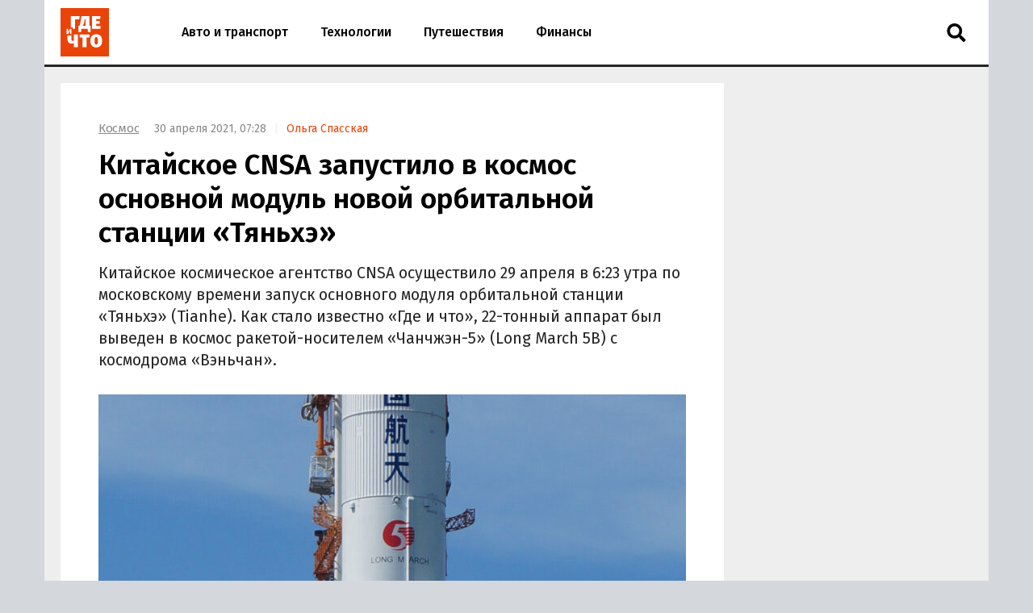

--- FILE ---
content_type: text/html; charset=UTF-8
request_url: https://gdeichto.ru/space/105102-china
body_size: 23707
content:
<!DOCTYPE html>
<html lang="ru">
<head>
<meta charset="UTF-8">
<meta http-equiv="X-UA-Compatible" content="IE=edge">
<meta name="viewport" content="width=device-width, initial-scale=1.0">
<title>Китайcкое CNSA запустило в космос основной модуль новой орбитальной станции «Тяньхэ» — Где и что</title>
<link rel="preconnect" href="https://yandex.ru" crossorigin><link rel="preconnect" href="https://yastatic.net" crossorigin><link rel="preconnect" href="https://mc.yandex.ru" crossorigin><link rel="preconnect" href="https://mc.webvisor.org" crossorigin><link rel="preconnect" href="https://storage.mds.yandex.net" crossorigin>	<link rel="preconnect" href="https://fonts.googleapis.com"><link rel="preconnect" href="https://fonts.gstatic.com" crossorigin><link rel="preload" href="https://fonts.googleapis.com/css2?family=Fira+Sans:wght@400;500;600&display=swap" as="style">
<link rel="preload" href="/wp-json/g/main" as="fetch" crossorigin><meta name='robots' content='max-image-preview:large' />
<link rel="manifest" href="https://gdeichto.ru/manifest.json">
<meta name="description" content="Китайское космическое агентство CNSA осуществило 29 апреля в 6:23 утра по московскому времени запуск основного модуля орбитальной станции «Тяньхэ» (Tianhe). Как стало известно &quot;Где и что&quot;, 22-тонный аппарат был выведен в космос ракетой-носителем «Чанчжэн-5» (Long March 5B) с космодрома «Вэньчан».">
<meta name="author" content="Ольга Спасская">
<meta property="og:title" content="Китайcкое CNSA запустило в космос основной модуль новой орбитальной станции «Тяньхэ»">
<meta property="og:description" content="Китайское космическое агентство CNSA осуществило 29 апреля в 6:23 утра по московскому времени запуск основного модуля орбитальной станции «Тяньхэ» (Tianhe). Как стало известно &quot;Где и что&quot;, 22-тонный аппарат был выведен в космос ракетой-носителем «Чанчжэн-5» (Long March 5B) с космодрома «Вэньчан».">
<meta property="og:type" content="article">
<meta property="article:published_time" content="2021-04-30T04:28:56+00:00">
<meta property="article:modified_time" content="2021-04-30T04:52:41+00:00">
<meta property="article:author" content="Ольга Спасская">
<meta property="article:section" content="Космос">
<meta property="yandex_recommendations_category" content="Космос">
<meta property="article:tag" content="CNSA">
<meta property="article:tag" content="Китай">
<meta property="yandex_recommendations_tag" content="CNSA">
<meta property="yandex_recommendations_tag" content="Китай">
<meta property="og:url" content="https://gdeichto.ru/space/105102-china">
<link rel="canonical" href="https://gdeichto.ru/space/105102-china">
<meta property="og:image" content="https://gdeichto.ru/wp-content/uploads/2020/11/long-march-5-1200x628.jpg">
<meta property="og:image:width" content="1200">
<meta property="og:image:height" content="628">
<meta property="og:image:alt" content="Фрагмент ракеты «Чанчжэн-5»">
<link rel="image_src" href="https://gdeichto.ru/wp-content/uploads/2020/11/long-march-5-1200x628.jpg">
<meta property="yandex_recommendations_image" content="https://gdeichto.ru/wp-content/uploads/2020/11/long-march-5.jpg">
<meta property="og:locale" content="ru_RU">
<meta property="og:site_name" content="Где и что">
<meta name="theme-color" content="#df1431">
<meta name="msapplication-TileColor" content="#df1431">
<meta name="twitter:card" content="summary_large_image">
<script type="application/ld+json">{"@context":"https:\/\/schema.org","@type":"NewsArticle","headline":"Китайcкое CNSA запустило в космос основной модуль новой орбитальной станции «Тяньхэ»","description":"Китайское космическое агентство CNSA осуществило 29 апреля в 6:23 утра по московскому времени запуск основного модуля орбитальной станции «Тяньхэ» (Tianhe). Как стало известно \"Где и что\", 22-тонный аппарат был выведен в космос ракетой-носителем «Чанчжэн-5» (Long March 5B) с космодрома «Вэньчан».","url":"https:\/\/gdeichto.ru\/space\/105102-china","inLanguage":"ru-RU","mainEntityOfPage":{"@type":"WebPage","@id":"https:\/\/gdeichto.ru\/space\/105102-china"},"datePublished":"2021-04-30T04:28:56+00:00","dateModified":"2021-04-30T04:52:41+00:00","articleBody":"Китайское космическое агентство CNSA осуществило 29 апреля в 6:23 утра по московскому времени запуск основного модуля орбитальной станции «Тяньхэ» (Tianhe). Как стало известно \"Где и что\", 22-тонный аппарат был выведен в космос ракетой-носителем «Чанчжэн-5» (Long March 5B) с космодрома «Вэньчан». Отделение модуля от носителя произошло через 8 с небольшим минут полета. Солнечные батареи развернулись спустя чуть более часа с момента старта. Только после этого Ли Шанфу, руководитель программы пилотируемых космических полетов Китая, объявил о том, что запуск увенчался успехом. Согласно плану миссии, орбита «Гармонии небес» (именно так переводится с китайского название будущей станции) должна пролегать на высоте 370 км над Землей. В середине-конце мая с ней должен состыковаться автоматический грузовой корабль Tianzhou-2. После этого в июне предполагается полет к станции трех китайских космонавтов на борту пилотируемого Shenzhou-12. Эти полеты будут первыми из 11 запусков, запланированных на 2021-2022 годы для строительства 66-тонного орбитального комплекса, состоящего из трех модулей. В резерве будут постоянно находиться ракета Long March 2F и корабль Shenzhou – при необходимости их используют для проведения аварийно-спасательных операций на орбитальной станции. https:\/\/www.youtube.com\/watch?v=CMmWWBTC2pQ Tianhe длиной 16,6 м и диаметром 4,2 м, значительно более габаритная модернизация китайской 8-тонной испытательной космической лаборатории Tiangong, оборудована мульти-стыковочным хабом, который должен облегчить монтаж станции и выход членов экипажа в открытый космос. Отметим, что реальное строительство китайской орбитальной станции начинается почти через 30 лет после того, как ее проект был одобрен еще в 1992 году. За это время Китай разработал и испытал ракету-носитель Long March 2F и пилотируемый корабль Shenzhou, спутники-ретрансляторы Tianlian, технологии сближения-стыковки космических аппаратов, методику дозаправки в состоянии микрогравитации, построил космодром «Вэньчан». Предполагается, что орбитальный комплекс будет функционировать на орбите Земли минимум 10 лет.","author":{"@type":"Person","name":"Ольга Спасская"},"publisher":{"@type":"Organization","name":"Где и что","logo":{"@type":"ImageObject","url":"https:\/\/gdeichto.ru\/images\/logo-publisher.png","width":1000,"height":1000}},"articleSection":"Космос","keywords":"CNSA, Китай","image":{"@type":"ImageObject","representativeOfPage":"true","url":"https:\/\/gdeichto.ru\/wp-content\/uploads\/2020\/11\/long-march-5-1200x628.jpg","width":1200,"height":628}}</script>
<style id='classic-theme-styles-inline-css'>
/*! This file is auto-generated */
.wp-block-button__link{color:#fff;background-color:#32373c;border-radius:9999px;box-shadow:none;text-decoration:none;padding:calc(.667em + 2px) calc(1.333em + 2px);font-size:1.125em}.wp-block-file__button{background:#32373c;color:#fff;text-decoration:none}
/*# sourceURL=/wp-includes/css/classic-themes.min.css */
</style>
<style id='a-inline-css'>
:after,:before{-webkit-box-sizing:border-box;box-sizing:border-box}html{font-family:"Fira Sans", sans-serif;font-size:10px;font-weight:400}body{margin:0;color:#252525;background:#d4d7dc;font-size:1.4rem;line-height:1.42857}a{text-decoration:none;color:#e94309}a:hover{color:#c05128}h1,h2,h3{margin:.5em 0;color:#000;font-weight:700;line-height:1.2}h1 a,h2 a,h3 a{text-decoration:underline;color:#000}h1 a:hover,h2 a:hover,h3 a:hover{color:#666}h1{font-size:2.8rem}@media (min-width: 992px){h1{margin:1em 0 .5em;font-size:3.5rem}}@media (min-width: 1600px){h1{font-size:4rem}}h2{font-size:2.4rem}@media (min-width: 992px){h2{margin:1.5em 0 .5em;font-size:2.8rem;line-height:1.3}}@media (min-width: 1600px){h2{font-size:3rem}}h3{font-size:2rem}@media (min-width: 992px){h3{margin:1.5em 0 .5em;font-size:2.2rem;line-height:1.3}}@media (min-width: 1600px){h3{font-size:2.4rem}}p,ul,ol{font-size:1.5rem}.page{padding:10px 0;background:#eee}@media (max-width: 1199px){.page:not(.page_home){padding-top:0;padding-bottom:0}}@media (min-width: 1200px){.page{width:1130px;margin-right:auto;margin-left:auto;padding:20px 20px 15px}}@media (min-width: 1600px){.page{width:1410px;padding:20px 30px 15px}}@media (min-width: 1200px){.page-separator{margin-top:-15px}}.btn{display:inline-block;padding:0 3rem;border-radius:0;font-size:1.7rem;line-height:2.6em}.btn>img{margin-top:-2px}.btn_block{display:block;text-align:center}.btn_primary{-webkit-transition:all .2s linear 0s;transition:all .2s linear 0s;text-decoration:none;color:#fff;border:none;background:#e94309}.btn_primary:hover{-webkit-transition:all .2s linear 0s;transition:all .2s linear 0s;color:#fff;background:#ff6731}.btn_primary:focus{outline:none}div[class^="col-"]{-webkit-box-sizing:border-box;box-sizing:border-box}@media (min-width: 768px){div[class^="col-"]{padding:0 4px 8px}}div[class^="col-"].col-nogap{padding:0}.col-sm-1{-webkit-box-flex:0;-ms-flex:0 0 16.66666%;flex:0 0 16.66666%;max-width:16.66666%}.col-sm-2{-webkit-box-flex:0;-ms-flex:0 0 33.333333%;flex:0 0 33.333333%;max-width:33.333333%}.col-sm-3{-webkit-box-flex:0;-ms-flex:0 0 50%;flex:0 0 50%;max-width:50%}.col-sm-4{-webkit-box-flex:0;-ms-flex:0 0 66.66666%;flex:0 0 66.66666%;max-width:66.66666%}.col-sm-5{-webkit-box-flex:0;-ms-flex:0 0 83.33333%;flex:0 0 83.33333%;max-width:83.33333%}.col-sm-6{display:-webkit-box;display:-ms-flexbox;display:flex;-webkit-box-flex:1;-ms-flex:1 0 auto;flex:1 0 auto;-ms-flex-wrap:wrap;flex-wrap:wrap;max-width:100%}@media (min-width: 768px){.col-md-1{-webkit-box-flex:0;-ms-flex:0 0 16.66666%;flex:0 0 16.66666%;max-width:16.66666%}.col-md-2{-webkit-box-flex:0;-ms-flex:0 0 33.333333%;flex:0 0 33.333333%;max-width:33.333333%}.col-md-3{-webkit-box-flex:0;-ms-flex:0 0 50%;flex:0 0 50%;max-width:50%}.col-md-4{-webkit-box-flex:0;-ms-flex:0 0 66.66666%;flex:0 0 66.66666%;max-width:66.66666%}.col-md-5{-webkit-box-flex:0;-ms-flex:0 0 83.33333%;flex:0 0 83.33333%;max-width:83.33333%}.col-md-6{-webkit-box-flex:0;-ms-flex:0 0 100%;flex:0 0 100%;width:100%;max-width:100%}}@media (min-width: 992px){.col-lg-1{-webkit-box-flex:0;-ms-flex:0 0 16.66666%;flex:0 0 16.66666%;max-width:16.66666%}.col-lg-2{-webkit-box-flex:0;-ms-flex:0 0 33.333333%;flex:0 0 33.333333%;max-width:33.333333%}.col-lg-3{-webkit-box-flex:0;-ms-flex:0 0 50%;flex:0 0 50%;max-width:50%}.col-lg-4{-webkit-box-flex:0;-ms-flex:0 0 66.66666%;flex:0 0 66.66666%;max-width:66.66666%}.col-lg-5{-webkit-box-flex:0;-ms-flex:0 0 83.33333%;flex:0 0 83.33333%;max-width:83.33333%}.col-lg-6{-webkit-box-flex:0;-ms-flex:0 0 100%;flex:0 0 100%;width:100%;max-width:100%}}.in:not(.in_feed){margin-top:1rem;margin-bottom:1rem}@media (max-width: 480px){.in_gap{margin-right:-1.6rem;margin-left:-1.6rem}}.in_article{margin-top:0;margin-bottom:1.5em}@media (max-width: 767px){.in_feed{display:block}}.in_sidebar:first-child{margin-top:0}.in_sidebar ~ .in_sidebar{margin-bottom:0}
/*# sourceURL=a-inline-css */
</style>
<style id='header-inline-css'>
.header{position:relative;height:80px;border-bottom:3px solid #252525;background:#fff}@media (min-width: 1200px){.header{width:1170px;margin-right:auto;margin-left:auto}}@media (min-width: 1600px){.header{width:1470px}}.logo{position:absolute;z-index:90;top:8px;left:10px;margin:0;padding:2px;background:#fff;line-height:0}@media (min-width: 992px){.logo{top:8px;left:13px;margin:0}}@media (min-width: 1200px){.logo{left:18px}}@media (min-width: 1600px){.logo{top:8px;left:28px}}.logo img{width:60px;height:60px}.header__nav-toggler{position:absolute;z-index:80;top:2.4rem;right:2rem;width:2.6rem;height:2.6rem;padding:.3rem 1rem;background:transparent;font-size:3rem;line-height:1}@media (min-width: 992px){.header__nav-toggler{display:none}}.header__nav-toggler i{width:100%;height:100%}.header__nav-helper{position:absolute;visibility:hidden;overflow:hidden;clip:rect(0, 0, 0, 0);width:0;height:0}.header__nav-helper:checked+.header__nav-collapse{top:0;right:0;left:0;-webkit-box-shadow:0 0 400px rgba(0,0,0,0.8);box-shadow:0 0 400px rgba(0,0,0,0.8)}.header__nav-collapse{position:absolute;z-index:100;left:-250px}@media (min-width: 992px){.header__nav-collapse{position:relative;z-index:1;left:0}}.header__nav{left:0;display:block;height:auto;min-height:0;margin:0;padding:30px 0;list-style:none;background-color:#fff;line-height:60px}@media (min-width: 992px){.header__nav{display:-webkit-box;display:-ms-flexbox;display:flex;height:80px;padding:0 0 0 150px;line-height:80px}}.header__nav li{border-bottom:1px solid #eee;border-left:10px solid #fba688;background:#fff;font-size:1.6rem;font-weight:500}@media (min-width: 992px){.header__nav li{border-bottom:none;border-left:none}}.header__nav li a{display:block;padding:0 2rem;color:#000}.header__nav li a:hover{color:#e94309}.header__nav li.current a{color:#e94309}.header__nav li:last-child{border-bottom:none}.header__nav-toggler-close{position:absolute;z-index:120;top:1.8rem;right:2.3rem;display:-webkit-box;display:-ms-flexbox;display:flex;-webkit-box-align:center;-ms-flex-align:center;align-items:center;-webkit-box-pack:center;-ms-flex-pack:center;justify-content:center;width:4rem;height:4rem;background:#fff}@media (min-width: 992px){.header__nav-toggler-close{display:none}}.header__nav-toggler-close:hover{cursor:pointer}.header__nav-toggler-close i{width:60%;height:60%}.header__search{position:relative;z-index:90;top:0;right:60px;float:right;width:50px;border:none}@media (min-width: 992px){.header__search{position:absolute;top:5px;right:15px;left:auto}}.header__search-form{display:-webkit-box;display:-ms-flexbox;display:flex;-webkit-box-pack:end;-ms-flex-pack:end;justify-content:flex-end}.header__search-text{position:relative;width:0;height:80px;margin:0;padding:0 0 0 50px;cursor:pointer;border:none;background-image:url("data:image/svg+xml,%3Csvg aria-hidden='true' focusable='false' data-prefix='fas' data-icon='search' class='svg-inline--fa fa-search fa-w-16' role='img' xmlns='http://www.w3.org/2000/svg' viewBox='0 0 512 512'%3E%3Cpath fill='currentColor' d='M505 442.7L405.3 343c-4.5-4.5-10.6-7-17-7H372c27.6-35.3 44-79.7 44-128C416 93.1 322.9 0 208 0S0 93.1 0 208s93.1 208 208 208c48.3 0 92.7-16.4 128-44v16.3c0 6.4 2.5 12.5 7 17l99.7 99.7c9.4 9.4 24.6 9.4 33.9 0l28.3-28.3c9.4-9.4 9.4-24.6.1-34zM208 336c-70.7 0-128-57.2-128-128 0-70.7 57.2-128 128-128 70.7 0 128 57.2 128 128 0 70.7-57.2 128-128 128z'%3E%3C/path%3E%3C/svg%3E");background-repeat:no-repeat;background-position:13px center;background-size:24px 23px;font-size:1.6rem}@media (min-width: 992px){.header__search-text{height:36px;margin:17px 0;padding:0 0 0 50px}}.header__search-text:focus{-webkit-box-sizing:border-box;box-sizing:border-box;width:100%;width:calc(100% + 140px);margin-right:-60px;margin-left:-140px;padding:0 0 0 15px;cursor:text;outline:none;background-image:none}@media (min-width: 992px){.header__search-text:focus{width:270px;margin-right:0;margin-left:0;border:2px solid #888}}.header__search-text:focus+.header__search-close{position:absolute;top:26px;right:-29px;display:-webkit-box;display:-ms-flexbox;display:flex}@media (min-width: 992px){.header__search-text:focus+.header__search-close{position:relative;top:auto;right:auto;display:-webkit-box;display:-ms-flexbox;display:flex;-webkit-box-align:center;-ms-flex-align:center;align-items:center;-webkit-box-flex:0;-ms-flex:0 0 50px;flex:0 0 50px;-webkit-box-pack:center;-ms-flex-pack:center;justify-content:center}}.header__search-text:focus+.header__search-close:hover{cursor:pointer}.header__search-text:focus+.header__search-close i{width:24px;height:24px}.header__search-close{display:none}.header__search-btn{display:none}
/*# sourceURL=header-inline-css */
</style>
<style id='section-inline-css'>
@media (min-width: 992px){.section{display:-webkit-box;display:-ms-flexbox;display:flex}}.section__content{display:block}@media (min-width: 992px){.section__content{display:-webkit-box;display:-ms-flexbox;display:flex;-webkit-box-orient:vertical;-webkit-box-direction:normal;-ms-flex-direction:column;flex-direction:column;-webkit-box-flex:1;-ms-flex-positive:1;flex-grow:1}}@media (min-width: 1200px){.section__content{max-width:calc(100% - 308px)}}@media (min-width: 1600px){.section__content{max-width:calc(100% - 330px)}}.section__content_homepage{padding:0 10px}@media (min-width: 992px){.section__content_homepage{padding:0}}.section__content-related{overflow:hidden}.section__row{display:-webkit-box;display:-ms-flexbox;display:flex;-ms-flex-wrap:wrap;flex-wrap:wrap;margin:0}@media (min-width: 768px){.section__row{margin:0 -4px}}@media (min-width: 992px){.section__row{margin:0 8px}}@media (min-width: 1200px){.section__row{margin:0 -4px}}.section__row:after{display:block;clear:both;content:""}.section__row .col-sm-6{margin-bottom:8px}@media (min-width: 768px){.section__row .col-sm-6{margin-bottom:0}}.section__sidebar{display:none}@media (min-width: 1200px){.section__sidebar{display:block;width:300px;min-width:300px;margin:0 0 0 8px}}@media (min-width: 1600px){.section__sidebar{margin:0 0 1rem 30px}}.section-sidebar__wrap.section-sidebar__wrap_sticky{position:-webkit-sticky;position:sticky;top:20px}.section__wide{-webkit-box-sizing:border-box;box-sizing:border-box;width:100%;margin:15px 0 0;padding-left:12px}@media (min-width: 1200px){.section__wide{margin:15px 0 0;padding-left:0}}.section__title{margin:1em 0 .5em 16px;font-size:2.5rem;font-weight:500}@media (min-width: 992px){.section__title{margin-left:28px}}@media (min-width: 1200px){.section__title{margin-left:16px}}.section__link{text-decoration:none}
/*# sourceURL=section-inline-css */
</style>
<style id='article-inline-css'>
.article{display:-webkit-box;display:-ms-flexbox;display:flex;-webkit-box-pack:center;-ms-flex-pack:center;justify-content:center;margin-bottom:.5rem;padding:1.6rem;background:#fff}@media (min-width: 768px){.article{margin:0}}@media (min-width: 1600px){.article{margin:0 0 1rem;padding-bottom:3rem}}.article img{width:100%;height:auto}.article__inner{width:100%}@media (min-width: 768px){.article__inner{max-width:728px}}.article__meta{margin:.5em 0;color:#888;font-size:1.4rem}@media (min-width: 992px){.article__meta{display:inline-block;margin-left:1.5rem}}.article__meta+.article__title{margin:.2em 0 .45em}.article__author::before{padding:0 1rem 0 .5rem;content:"|";color:#eee}.article__alttitle{margin:0 0 1em;color:#666;font-size:1.85rem}@media (min-width: 992px){.article__alttitle{font-size:1.95rem}}.article__body{position:relative}.article__body p{margin:0 0 1.5em;font-size:1.7rem}.article__body p a{text-decoration:underline;color:#000}.article__body p a:hover{color:#e94309}.article__body p iframe{margin:0}.article__body>p:first-of-type{font-size:1.85rem}@media (min-width: 992px){.article__body>p:first-of-type{font-size:1.95rem}}.article__body ul,.article__body ol,.article__body blockquote,.article__body iframe,.article__body .table-wrapper,.article__body .instagram-media,.article__body .instagram-media-registered,.article__body div[id*="vk_post"],.article__body .wp-video{margin:0 0 3.15rem}.article__body ul+p,.article__body ul+.card+p,.article__body ol+p,.article__body ol+.card+p,.article__body blockquote+p,.article__body blockquote+.card+p,.article__body iframe+p,.article__body iframe+.card+p,.article__body .table-wrapper+p,.article__body .table-wrapper+.card+p,.article__body .instagram-media+p,.article__body .instagram-media+.card+p,.article__body .instagram-media-registered+p,.article__body .instagram-media-registered+.card+p,.article__body div[id*="vk_post"]+p,.article__body div[id*="vk_post"]+.card+p,.article__body .wp-video+p,.article__body .wp-video+.card+p{margin-top:-.45em}.article__body blockquote{position:relative;display:-webkit-box;display:-ms-flexbox;display:flex;-webkit-box-orient:vertical;-webkit-box-direction:normal;-ms-flex-direction:column;flex-direction:column;padding:2.5rem 3rem;color:#000;border-left:4rem solid #fff;background:#eee}.article__body blockquote:before{position:absolute;top:5px;left:-32px;content:"\201C";color:#d4d7dc;font-size:6rem}.article__body blockquote p:last-child{margin-bottom:0}.article__body ul,.article__body ol{margin-left:2rem;padding:0;font-size:1.7rem}.article__body ul li,.article__body ol li{margin-bottom:.75rem}.article__body ul li:last-child,.article__body ol li:last-child{margin-bottom:0}.article__body .table-wrapper{position:relative;overflow:auto}.article__body .table-wrapper::-webkit-scrollbar{display:none}.article__body table{width:100%;border-collapse:collapse;font-size:1.7rem}.article__body table th{font-weight:700}.article__body table td,.article__body table th{min-width:70px;padding:.3rem .6rem;border:1px solid #eee}@media (min-width: 992px){.article__body table td,.article__body table th{min-width:80px}}.article__body iframe[src*="facebook.com"],.article__body iframe[src*="youtube.com"],.article__body iframe[src*="//frontend.vh.yandex.ru"]{width:100%;max-width:728px;max-height:409.5px}.article__body iframe[src*="t.me"],.article__body iframe[src*="instagram.com"],.article__body iframe[src*="soundcloud.com"],.article__body .instagram-media,.article__body .instagram-media-registered{overflow:hidden;width:100%;max-width:500px}.article__body div[id*="vk_post"]{max-width:550px;min-height:350px}.article__body div[id*="vk_post"] iframe{margin:0}.article__body .in{margin-top:0;margin-bottom:1.5em}.article__picture{position:relative;clear:both;margin:0 -1.6rem 3.15rem;line-height:0}.article__picture:before{position:absolute;z-index:5;top:0;right:0;bottom:0;left:0;content:"";pointer-events:none;background:rgba(0,0,0,0.035)}@media (min-width: 992px){.article__picture{margin:0 0 3.15rem}}.article__picture img{display:block;margin:0 auto}.article__picture+.card+p{margin-top:-.45em}@media (min-width: 768px){.article__picture+.card__include-aside.card__include-aside_rxs{margin:15px 0 2.5em 20px}}@media (min-width: 992px){.article__picture+.card__include-aside.card__include-aside_rxs{margin:15px -100px 2.5em 20px}}@media (min-width: 1200px){.article__picture+.card__include-aside.card__include-aside_rxs{margin:15px -30px 2.5em 20px}}@media (min-width: 1600px){.article__picture+.card__include-aside.card__include-aside_rxs{margin:15px -140px 1.5em 20px}}.article-picture__desc{position:relative;z-index:10;padding:0.8rem 1.6rem 0;color:#888;background:#fff;font-size:1.3rem;line-height:1}@media (min-width: 992px){.article-picture__desc{padding-right:0;padding-left:0}}.article__source+.article__subscribe{margin-top:-1.5em}
/*# sourceURL=article-inline-css */
</style>
<style id='sharebar-inline-css'>
.sharebar_horizontal{margin:0 0 3.15rem}.sharebar_horizontal .sharebar__link{height:2.8rem}.sharebar_horizontal .sharebar__icon{width:1.6rem;height:1.6rem}.sharebar__list{display:-webkit-box;display:-ms-flexbox;display:flex;-webkit-box-orient:horizontal;-webkit-box-direction:normal;-ms-flex-direction:row;flex-direction:row;margin:0;padding:0;list-style:none}.sharebar__item{margin:0 1rem 0 0}.sharebar__link{position:relative;display:-webkit-box;display:-ms-flexbox;display:flex;-webkit-box-align:center;-ms-flex-align:center;align-items:center;-webkit-box-pack:center;-ms-flex-pack:center;justify-content:center;width:3.5rem;height:3.5rem;color:#fff;background:#252525;border-radius:.5rem}.sharebar__link:hover{-webkit-filter:contrast(1.8);filter:contrast(1.8)}.sharebar__link_vk{background:#5082b9}.sharebar__link_ok{background:#ed812b}.sharebar__link_tg{background:#54a9eb}.sharebar_sticky{position:absolute;top:0;width:100px;height:calc(100% - 320px);margin:0 0 0 -100px}@media (max-width: 991px), (min-width: 1200px) and (max-width: 1599px){.sharebar_sticky{display:none}}.sharebar_sticky .sharebar__list{position:-webkit-sticky;position:sticky;top:250px;-webkit-box-orient:vertical;-webkit-box-direction:normal;-ms-flex-direction:column;flex-direction:column;margin:0}.sharebar_sticky .sharebar__item{margin:0 auto .5rem}.sharebar_sticky .sharebar__item:last-of-type{margin-bottom:0}.sharebar_sticky .sharebar__link:hover{-webkit-filter:opacity(0.8);filter:opacity(0.8)}
/*# sourceURL=sharebar-inline-css */
</style>
<style id='card-inline-css'>
.card{position:relative;display:-webkit-box;display:-ms-flexbox;display:flex;-webkit-box-flex:1;-ms-flex:auto;flex:auto;-webkit-box-orient:vertical;-webkit-box-direction:normal;-ms-flex-direction:column;flex-direction:column;-webkit-box-sizing:border-box;box-sizing:border-box;width:100%;padding:16px;background:#fff}.card__content{display:-webkit-box;display:-ms-flexbox;display:flex;-webkit-box-flex:1;-ms-flex:auto;flex:auto}.card__title{overflow:hidden;margin:0 0 .75rem;font-size:1.8rem;font-weight:500;line-height:1.25}.card__link{text-decoration:none;color:#000}.card__link:hover{color:#e94309}.card__link:after{position:absolute;z-index:40;top:0;right:0;bottom:0;left:0;content:""}.card__annotation{display:-webkit-box;overflow:hidden;-webkit-box-orient:vertical;margin-bottom:1.6rem;word-break:break-word;font-size:1.5rem;-webkit-line-clamp:2}.card__annotation p:first-child{margin-top:0}.card__annotation p:last-child{margin-bottom:0}.card__media{position:relative;display:-webkit-box;display:-ms-flexbox;display:flex;-webkit-box-sizing:border-box;box-sizing:border-box;margin-top:auto;margin-bottom:1rem}.card__media-video:before{position:absolute;z-index:35;top:calc(50% - 30px);left:calc(50% - 30px);width:60px;height:60px;content:"";opacity:50%}.card__media-inner{position:relative;width:100%;padding-bottom:50%}.card__media-inner:before{position:absolute;z-index:33;top:0;right:0;bottom:0;left:0;content:"";pointer-events:none;background:rgba(0,0,0,0.035)}.card__media-inner .card__img,.card__media-inner amp-img.card__img>img{position:absolute;z-index:30;width:100%;height:100%;-o-object-fit:cover;object-fit:cover}.card__media-inner:after{position:absolute;top:0;right:0;bottom:0;left:0;content:"";pointer-events:none}.card__category{display:inline-block;z-index:33;width:-webkit-min-content;width:-moz-min-content;width:min-content;padding:.25rem .75rem .15rem;letter-spacing:.05rem;text-transform:uppercase;color:#fff;background:#252525;font-size:1.1rem}.card__meta{display:-webkit-box;display:-ms-flexbox;display:flex}.card__datetime{z-index:30;display:inline-block;-webkit-box-flex:1;-ms-flex:1;flex:1;width:-webkit-min-content;width:-moz-min-content;width:min-content;white-space:nowrap;color:#666}.card_nomedia .card__annotation{-webkit-line-clamp:6}.card_nomedia .card__meta{margin-top:auto}
/*# sourceURL=card-inline-css */
</style>
<style id='breadcrumb-inline-css'>
.breadcrumb{margin:.5rem 0 .5em;padding:0;color:#888}@media (min-width: 992px){.breadcrumb{display:inline-block;margin:3rem 0 0}}.breadcrumb__item{display:inline-block;list-style:none;letter-spacing:-.03rem;font-size:1.5rem}.breadcrumb__item+.breadcrumb__item:before{padding:0 .8rem;content:">";color:#eee}.breadcrumb__item a{text-decoration:underline;color:#888}.breadcrumb__item a:hover{color:#e94309}
/*# sourceURL=breadcrumb-inline-css */
</style>
<style id='card-link-inline-css'>
.card_link{display:block;margin:0 0 1.5em;padding:0}.card_link .card__heading{display:inline;margin:0 0 .75rem;font-size:1.8rem;font-weight:500}.card_link .card__link{border-bottom:1px solid #888}.card_link .card__link:hover{border-bottom:1px solid #fba688}
/*# sourceURL=card-link-inline-css */
</style>
<style id='tags-inline-css'>
.tags-wrapper{overflow:hidden;margin:0 -1.6rem 2.15rem}@media (min-width: 768px){.tags-wrapper{margin:0 0 2.15rem}}.tags{display:block;overflow-x:scroll;overflow-y:hidden;margin:0 0 -30px;padding:0 .6rem 30px 1.6rem;list-style:none;white-space:nowrap;font-size:0}@media (min-width: 768px){.tags{overflow:auto;margin:0;padding:0;white-space:normal}}.tags__item{display:inline-block;margin:0 1rem 1rem 0;white-space:nowrap;font-size:1.2rem}.tags__item a{display:block;padding:.33rem 1rem;color:#888;border:1px solid #d4d7dc}.tags__item a:hover{color:#c05128;border:1px solid #e94309}
/*# sourceURL=tags-inline-css */
</style>
<style id='card-md-inline-css'>
.card_md .card__media{margin-top:auto}:not(.card_nomedia).card_md-hero .card__annotation{-webkit-line-clamp:3}:not(.card_nomedia).card_md-hero .card__media{-webkit-box-flex:1;-ms-flex:auto;flex:auto}
/*# sourceURL=card-md-inline-css */
</style>
<style id='icons-inline-css'>
.fa{display:block;width:2rem;height:2rem;background-repeat:no-repeat;background-position:center}.fa_search{background-image:url("data:image/svg+xml,%0A%3Csvg aria-hidden='true' focusable='false' data-prefix='fas' data-icon='search' class='svg-inline--fa fa-search fa-w-16' role='img' xmlns='http://www.w3.org/2000/svg' viewBox='0 0 512 512'%3E%3Cpath fill='currentColor' d='M505 442.7L405.3 343c-4.5-4.5-10.6-7-17-7H372c27.6-35.3 44-79.7 44-128C416 93.1 322.9 0 208 0S0 93.1 0 208s93.1 208 208 208c48.3 0 92.7-16.4 128-44v16.3c0 6.4 2.5 12.5 7 17l99.7 99.7c9.4 9.4 24.6 9.4 33.9 0l28.3-28.3c9.4-9.4 9.4-24.6.1-34zM208 336c-70.7 0-128-57.2-128-128 0-70.7 57.2-128 128-128 70.7 0 128 57.2 128 128 0 70.7-57.2 128-128 128z'%3E%3C/path%3E%3C/svg%3E")}.fa_times{background-image:url("data:image/svg+xml,%3Csvg aria-hidden='true' focusable='false' data-prefix='fas' data-icon='times' class='svg-inline--fa fa-times fa-w-11' role='img' xmlns='http://www.w3.org/2000/svg' viewBox='0 0 352 512'%3E%3Cpath fill='currentColor' d='M242.72 256l100.07-100.07c12.28-12.28 12.28-32.19 0-44.48l-22.24-22.24c-12.28-12.28-32.19-12.28-44.48 0L176 189.28 75.93 89.21c-12.28-12.28-32.19-12.28-44.48 0L9.21 111.45c-12.28 12.28-12.28 32.19 0 44.48L109.28 256 9.21 356.07c-12.28 12.28-12.28 32.19 0 44.48l22.24 22.24c12.28 12.28 32.2 12.28 44.48 0L176 322.72l100.07 100.07c12.28 12.28 32.2 12.28 44.48 0l22.24-22.24c12.28-12.28 12.28-32.19 0-44.48L242.72 256z'%3E%3C/path%3E%3C/svg%3E")}.fa_bars{background-image:url("data:image/svg+xml,%3Csvg aria-hidden='true' focusable='false' data-prefix='fas' data-icon='bars' class='svg-inline--fa fa-bars fa-w-14' role='img' xmlns='http://www.w3.org/2000/svg' viewBox='0 0 448 512'%3E%3Cpath fill='%23000000' d='M16 132h416c8.837 0 16-7.163 16-16V76c0-8.837-7.163-16-16-16H16C7.163 60 0 67.163 0 76v40c0 8.837 7.163 16 16 16zm0 160h416c8.837 0 16-7.163 16-16v-40c0-8.837-7.163-16-16-16H16c-8.837 0-16 7.163-16 16v40c0 8.837 7.163 16 16 16zm0 160h416c8.837 0 16-7.163 16-16v-40c0-8.837-7.163-16-16-16H16c-8.837 0-16 7.163-16 16v40c0 8.837 7.163 16 16 16z'%3E%3C/path%3E%3C/svg%3E")}.fa_vk{background-image:url("data:image/svg+xml,%3Csvg aria-hidden='true' focusable='false' data-prefix='fab' data-icon='vk' class='svg-inline--fa fa-vk fa-w-18' role='img' xmlns='http://www.w3.org/2000/svg' viewBox='0 0 576 512'%3E%3Cpath fill='%23fff' d='M545 117.7c3.7-12.5 0-21.7-17.8-21.7h-58.9c-15 0-21.9 7.9-25.6 16.7 0 0-30 73.1-72.4 120.5-13.7 13.7-20 18.1-27.5 18.1-3.7 0-9.4-4.4-9.4-16.9V117.7c0-15-4.2-21.7-16.6-21.7h-92.6c-9.4 0-15 7-15 13.5 0 14.2 21.2 17.5 23.4 57.5v86.8c0 19-3.4 22.5-10.9 22.5-20 0-68.6-73.4-97.4-157.4-5.8-16.3-11.5-22.9-26.6-22.9H38.8c-16.8 0-20.2 7.9-20.2 16.7 0 15.6 20 93.1 93.1 195.5C160.4 378.1 229 416 291.4 416c37.5 0 42.1-8.4 42.1-22.9 0-66.8-3.4-73.1 15.4-73.1 8.7 0 23.7 4.4 58.7 38.1 40 40 46.6 57.9 69 57.9h58.9c16.8 0 25.3-8.4 20.4-25-11.2-34.9-86.9-106.7-90.3-111.5-8.7-11.2-6.2-16.2 0-26.2.1-.1 72-101.3 79.4-135.6z'%3E%3C/path%3E%3C/svg%3E")}.fa_tg{background-image:url("data:image/svg+xml,%3Csvg aria-hidden='true' focusable='false' data-prefix='fab' data-icon='telegram-plane' class='svg-inline--fa fa-telegram-plane fa-w-14' role='img' xmlns='http://www.w3.org/2000/svg' viewBox='0 0 448 512'%3E%3Cpath fill='%23fff' d='M446.7 98.6l-67.6 318.8c-5.1 22.5-18.4 28.1-37.3 17.5l-103-75.9-49.7 47.8c-5.5 5.5-10.1 10.1-20.7 10.1l7.4-104.9 190.9-172.5c8.3-7.4-1.8-11.5-12.9-4.1L117.8 284 16.2 252.2c-22.1-6.9-22.5-22.1 4.6-32.7L418.2 66.4c18.4-6.9 34.5 4.1 28.5 32.2z'%3E%3C/path%3E%3C/svg%3E")}.fa_ok{background-image:url("data:image/svg+xml,%0A%3Csvg aria-hidden='true' focusable='false' data-prefix='fab' data-icon='odnoklassniki' class='svg-inline--fa fa-odnoklassniki fa-w-10' role='img' xmlns='http://www.w3.org/2000/svg' viewBox='0 0 320 512'%3E%3Cpath fill='%23fff' d='M275.1 334c-27.4 17.4-65.1 24.3-90 26.9l20.9 20.6 76.3 76.3c27.9 28.6-17.5 73.3-45.7 45.7-19.1-19.4-47.1-47.4-76.3-76.6L84 503.4c-28.2 27.5-73.6-17.6-45.4-45.7 19.4-19.4 47.1-47.4 76.3-76.3l20.6-20.6c-24.6-2.6-62.9-9.1-90.6-26.9-32.6-21-46.9-33.3-34.3-59 7.4-14.6 27.7-26.9 54.6-5.7 0 0 36.3 28.9 94.9 28.9s94.9-28.9 94.9-28.9c26.9-21.1 47.1-8.9 54.6 5.7 12.4 25.7-1.9 38-34.5 59.1zM30.3 129.7C30.3 58 88.6 0 160 0s129.7 58 129.7 129.7c0 71.4-58.3 129.4-129.7 129.4s-129.7-58-129.7-129.4zm66 0c0 35.1 28.6 63.7 63.7 63.7s63.7-28.6 63.7-63.7c0-35.4-28.6-64-63.7-64s-63.7 28.6-63.7 64z'%3E%3C/path%3E%3C/svg%3E")}.fa_arrow-right{background-image:url("data:image/svg+xml,%3Csvg aria-hidden='true' focusable='false' data-prefix='fas' data-icon='arrow-right' class='svg-inline--fa fa-arrow-right fa-w-14' role='img' xmlns='http://www.w3.org/2000/svg' viewBox='0 0 448 512'%3E%3Cpath fill='currentColor' d='M190.5 66.9l22.2-22.2c9.4-9.4 24.6-9.4 33.9 0L441 239c9.4 9.4 9.4 24.6 0 33.9L246.6 467.3c-9.4 9.4-24.6 9.4-33.9 0l-22.2-22.2c-9.5-9.5-9.3-25 .4-34.3L311.4 296H24c-13.3 0-24-10.7-24-24v-32c0-13.3 10.7-24 24-24h287.4L190.9 101.2c-9.8-9.3-10-24.8-.4-34.3z'%3E%3C/path%3E%3C/svg%3E")}.fa_zen{background-image:url('data:image/svg+xml,%3Csvg xmlns="http://www.w3.org/2000/svg" shape-rendering="geometricPrecision" text-rendering="geometricPrecision" image-rendering="optimizeQuality" fill-rule="evenodd" clip-rule="evenodd" viewBox="0 0 1644 1644"%3E%3Cpath d="M1644 1644H0V0h1644v1644z" fill="none"/%3E%3Cpath d="M947 948c-103 105-110 236-118 523 267 0 452-1 547-94 93-95 94-289 94-547-287 8-419 15-523 118zM173 830c0 258 1 452 94 547 95 93 280 94 547 94-8-287-16-418-118-523-105-103-236-110-523-118zm641-656c-267 0-452 1-547 94-93 95-94 289-94 547 287-8 418-16 523-118 102-105 110-236 118-523zm133 523C844 592 837 461 829 174c267 0 452 1 547 94 93 95 94 289 94 547-287-8-419-16-523-118z" fill="%23fefefe"/%3E%3C/svg%3E')}
/*# sourceURL=icons-inline-css */
</style>
<style id='footer-inline-css'>
.footer{display:-webkit-box;display:-ms-flexbox;display:flex;-ms-flex-wrap:wrap;flex-wrap:wrap;-webkit-box-sizing:border-box;box-sizing:border-box;margin-right:auto;margin-left:auto;padding:20px}@media(min-width: 768px){.footer{width:740px}}@media(min-width: 1200px){.footer{width:1170px}}@media(min-width: 1600px){.footer{width:1470px;padding:20px 30px}}.siteinfo{-webkit-box-flex:0;-ms-flex:0 0 100%;flex:0 0 100%}@media(min-width: 1200px){.siteinfo{-webkit-box-flex:1;-ms-flex:1;flex:1}}.siteinfo a{text-decoration:underline;color:#252525}.siteinfo a:hover{color:#666}.siteinfo__name{margin:0 0 .1rem;color:#000;font-size:1.5rem}.siteinfo__rkn,.siteinfo__nav{font-size:1.4rem}.siteinfo__link{white-space:nowrap}.siteinfo__nav{margin-bottom:0}.rars{-webkit-box-flex:0;-ms-flex:0 0 100%;flex:0 0 100%;margin-top:1rem;text-align:center}@media(min-width: 1200px){.rars{-webkit-box-flex:0;-ms-flex:0 0 308px;flex:0 0 308px;text-align:right}}@media(min-width: 1600px){.rars{-webkit-box-flex:0;-ms-flex:0 0 330px;flex:0 0 330px}}.rars__value{padding:.2rem;color:#666;border:1px solid #666;font-size:3rem}
/*# sourceURL=footer-inline-css */
</style>
<style id='social-inline-css'>
.social{-webkit-box-flex:0;-ms-flex:0 0 100%;flex:0 0 100%;margin:.3rem 0 20px 0}@media (min-width: 1200px){.social{-webkit-box-flex:0;-ms-flex:0 0 15%;flex:0 0 15%}}.social__list{display:-webkit-box;display:-ms-flexbox;display:flex;-webkit-box-orient:horizontal;-webkit-box-direction:normal;-ms-flex-direction:row;flex-direction:row;margin:0;padding:0;list-style:none}.social__list{-webkit-box-pack:center;-ms-flex-pack:center;justify-content:center}.social__item{position:relative;display:-webkit-box;display:-ms-flexbox;display:flex;-webkit-box-align:center;-ms-flex-align:center;align-items:center;-webkit-box-pack:center;-ms-flex-pack:center;justify-content:center;width:3rem;height:3rem;margin:0 1rem;color:#fff;border-radius:50%;background:#252525}.social__item:hover{-webkit-filter:opacity(75%);filter:opacity(75%)}.social__item i{width:60%;height:60%}
/*# sourceURL=social-inline-css */
</style>
<script async src="https://yandex.ru/ads/system/header-bidding.js" id="adfoxhb-js"></script>
<script id="adfox-js-before">
window.Ya||(window.Ya={}),window.yaContextCb=window.yaContextCb||[],window.Ya.adfoxCode||(window.Ya.adfoxCode={}),window.Ya.adfoxCode.hbCallbacks||(window.Ya.adfoxCode.hbCallbacks=[])
//# sourceURL=adfox-js-before
</script>
<script async src="https://yandex.ru/ads/system/context.js" id="adfox-js"></script>
<link rel="stylesheet" href="https://fonts.googleapis.com/css2?family=Fira+Sans:wght@400;500;600&display=swap" media="print" onload="this.media='all'">
<noscript><link rel="stylesheet" href="https://fonts.googleapis.com/css2?family=Fira+Sans:wght@400;500;600&display=swap"></noscript><link rel="shortcut icon" href="/favicon.ico"><link rel="icon" href="https://gdeichto.ru/wp-content/uploads/cropped-icon-32x32.png" sizes="32x32" />
<link rel="icon" href="https://gdeichto.ru/wp-content/uploads/cropped-icon-192x192.png" sizes="192x192" />
<link rel="apple-touch-icon" href="https://gdeichto.ru/wp-content/uploads/cropped-icon-180x180.png" />
<meta name="msapplication-TileImage" content="https://gdeichto.ru/wp-content/uploads/cropped-icon-270x270.png" />
<link rel="amphtml" href="https://gdeichto.ru/space/105102-china/amp"><style id='global-styles-inline-css'>
:root{--wp--preset--aspect-ratio--square: 1;--wp--preset--aspect-ratio--4-3: 4/3;--wp--preset--aspect-ratio--3-4: 3/4;--wp--preset--aspect-ratio--3-2: 3/2;--wp--preset--aspect-ratio--2-3: 2/3;--wp--preset--aspect-ratio--16-9: 16/9;--wp--preset--aspect-ratio--9-16: 9/16;--wp--preset--color--black: #000000;--wp--preset--color--cyan-bluish-gray: #abb8c3;--wp--preset--color--white: #ffffff;--wp--preset--color--pale-pink: #f78da7;--wp--preset--color--vivid-red: #cf2e2e;--wp--preset--color--luminous-vivid-orange: #ff6900;--wp--preset--color--luminous-vivid-amber: #fcb900;--wp--preset--color--light-green-cyan: #7bdcb5;--wp--preset--color--vivid-green-cyan: #00d084;--wp--preset--color--pale-cyan-blue: #8ed1fc;--wp--preset--color--vivid-cyan-blue: #0693e3;--wp--preset--color--vivid-purple: #9b51e0;--wp--preset--gradient--vivid-cyan-blue-to-vivid-purple: linear-gradient(135deg,rgb(6,147,227) 0%,rgb(155,81,224) 100%);--wp--preset--gradient--light-green-cyan-to-vivid-green-cyan: linear-gradient(135deg,rgb(122,220,180) 0%,rgb(0,208,130) 100%);--wp--preset--gradient--luminous-vivid-amber-to-luminous-vivid-orange: linear-gradient(135deg,rgb(252,185,0) 0%,rgb(255,105,0) 100%);--wp--preset--gradient--luminous-vivid-orange-to-vivid-red: linear-gradient(135deg,rgb(255,105,0) 0%,rgb(207,46,46) 100%);--wp--preset--gradient--very-light-gray-to-cyan-bluish-gray: linear-gradient(135deg,rgb(238,238,238) 0%,rgb(169,184,195) 100%);--wp--preset--gradient--cool-to-warm-spectrum: linear-gradient(135deg,rgb(74,234,220) 0%,rgb(151,120,209) 20%,rgb(207,42,186) 40%,rgb(238,44,130) 60%,rgb(251,105,98) 80%,rgb(254,248,76) 100%);--wp--preset--gradient--blush-light-purple: linear-gradient(135deg,rgb(255,206,236) 0%,rgb(152,150,240) 100%);--wp--preset--gradient--blush-bordeaux: linear-gradient(135deg,rgb(254,205,165) 0%,rgb(254,45,45) 50%,rgb(107,0,62) 100%);--wp--preset--gradient--luminous-dusk: linear-gradient(135deg,rgb(255,203,112) 0%,rgb(199,81,192) 50%,rgb(65,88,208) 100%);--wp--preset--gradient--pale-ocean: linear-gradient(135deg,rgb(255,245,203) 0%,rgb(182,227,212) 50%,rgb(51,167,181) 100%);--wp--preset--gradient--electric-grass: linear-gradient(135deg,rgb(202,248,128) 0%,rgb(113,206,126) 100%);--wp--preset--gradient--midnight: linear-gradient(135deg,rgb(2,3,129) 0%,rgb(40,116,252) 100%);--wp--preset--font-size--small: 13px;--wp--preset--font-size--medium: 20px;--wp--preset--font-size--large: 36px;--wp--preset--font-size--x-large: 42px;--wp--preset--spacing--20: 0.44rem;--wp--preset--spacing--30: 0.67rem;--wp--preset--spacing--40: 1rem;--wp--preset--spacing--50: 1.5rem;--wp--preset--spacing--60: 2.25rem;--wp--preset--spacing--70: 3.38rem;--wp--preset--spacing--80: 5.06rem;--wp--preset--shadow--natural: 6px 6px 9px rgba(0, 0, 0, 0.2);--wp--preset--shadow--deep: 12px 12px 50px rgba(0, 0, 0, 0.4);--wp--preset--shadow--sharp: 6px 6px 0px rgba(0, 0, 0, 0.2);--wp--preset--shadow--outlined: 6px 6px 0px -3px rgb(255, 255, 255), 6px 6px rgb(0, 0, 0);--wp--preset--shadow--crisp: 6px 6px 0px rgb(0, 0, 0);}:where(.is-layout-flex){gap: 0.5em;}:where(.is-layout-grid){gap: 0.5em;}body .is-layout-flex{display: flex;}.is-layout-flex{flex-wrap: wrap;align-items: center;}.is-layout-flex > :is(*, div){margin: 0;}body .is-layout-grid{display: grid;}.is-layout-grid > :is(*, div){margin: 0;}:where(.wp-block-columns.is-layout-flex){gap: 2em;}:where(.wp-block-columns.is-layout-grid){gap: 2em;}:where(.wp-block-post-template.is-layout-flex){gap: 1.25em;}:where(.wp-block-post-template.is-layout-grid){gap: 1.25em;}.has-black-color{color: var(--wp--preset--color--black) !important;}.has-cyan-bluish-gray-color{color: var(--wp--preset--color--cyan-bluish-gray) !important;}.has-white-color{color: var(--wp--preset--color--white) !important;}.has-pale-pink-color{color: var(--wp--preset--color--pale-pink) !important;}.has-vivid-red-color{color: var(--wp--preset--color--vivid-red) !important;}.has-luminous-vivid-orange-color{color: var(--wp--preset--color--luminous-vivid-orange) !important;}.has-luminous-vivid-amber-color{color: var(--wp--preset--color--luminous-vivid-amber) !important;}.has-light-green-cyan-color{color: var(--wp--preset--color--light-green-cyan) !important;}.has-vivid-green-cyan-color{color: var(--wp--preset--color--vivid-green-cyan) !important;}.has-pale-cyan-blue-color{color: var(--wp--preset--color--pale-cyan-blue) !important;}.has-vivid-cyan-blue-color{color: var(--wp--preset--color--vivid-cyan-blue) !important;}.has-vivid-purple-color{color: var(--wp--preset--color--vivid-purple) !important;}.has-black-background-color{background-color: var(--wp--preset--color--black) !important;}.has-cyan-bluish-gray-background-color{background-color: var(--wp--preset--color--cyan-bluish-gray) !important;}.has-white-background-color{background-color: var(--wp--preset--color--white) !important;}.has-pale-pink-background-color{background-color: var(--wp--preset--color--pale-pink) !important;}.has-vivid-red-background-color{background-color: var(--wp--preset--color--vivid-red) !important;}.has-luminous-vivid-orange-background-color{background-color: var(--wp--preset--color--luminous-vivid-orange) !important;}.has-luminous-vivid-amber-background-color{background-color: var(--wp--preset--color--luminous-vivid-amber) !important;}.has-light-green-cyan-background-color{background-color: var(--wp--preset--color--light-green-cyan) !important;}.has-vivid-green-cyan-background-color{background-color: var(--wp--preset--color--vivid-green-cyan) !important;}.has-pale-cyan-blue-background-color{background-color: var(--wp--preset--color--pale-cyan-blue) !important;}.has-vivid-cyan-blue-background-color{background-color: var(--wp--preset--color--vivid-cyan-blue) !important;}.has-vivid-purple-background-color{background-color: var(--wp--preset--color--vivid-purple) !important;}.has-black-border-color{border-color: var(--wp--preset--color--black) !important;}.has-cyan-bluish-gray-border-color{border-color: var(--wp--preset--color--cyan-bluish-gray) !important;}.has-white-border-color{border-color: var(--wp--preset--color--white) !important;}.has-pale-pink-border-color{border-color: var(--wp--preset--color--pale-pink) !important;}.has-vivid-red-border-color{border-color: var(--wp--preset--color--vivid-red) !important;}.has-luminous-vivid-orange-border-color{border-color: var(--wp--preset--color--luminous-vivid-orange) !important;}.has-luminous-vivid-amber-border-color{border-color: var(--wp--preset--color--luminous-vivid-amber) !important;}.has-light-green-cyan-border-color{border-color: var(--wp--preset--color--light-green-cyan) !important;}.has-vivid-green-cyan-border-color{border-color: var(--wp--preset--color--vivid-green-cyan) !important;}.has-pale-cyan-blue-border-color{border-color: var(--wp--preset--color--pale-cyan-blue) !important;}.has-vivid-cyan-blue-border-color{border-color: var(--wp--preset--color--vivid-cyan-blue) !important;}.has-vivid-purple-border-color{border-color: var(--wp--preset--color--vivid-purple) !important;}.has-vivid-cyan-blue-to-vivid-purple-gradient-background{background: var(--wp--preset--gradient--vivid-cyan-blue-to-vivid-purple) !important;}.has-light-green-cyan-to-vivid-green-cyan-gradient-background{background: var(--wp--preset--gradient--light-green-cyan-to-vivid-green-cyan) !important;}.has-luminous-vivid-amber-to-luminous-vivid-orange-gradient-background{background: var(--wp--preset--gradient--luminous-vivid-amber-to-luminous-vivid-orange) !important;}.has-luminous-vivid-orange-to-vivid-red-gradient-background{background: var(--wp--preset--gradient--luminous-vivid-orange-to-vivid-red) !important;}.has-very-light-gray-to-cyan-bluish-gray-gradient-background{background: var(--wp--preset--gradient--very-light-gray-to-cyan-bluish-gray) !important;}.has-cool-to-warm-spectrum-gradient-background{background: var(--wp--preset--gradient--cool-to-warm-spectrum) !important;}.has-blush-light-purple-gradient-background{background: var(--wp--preset--gradient--blush-light-purple) !important;}.has-blush-bordeaux-gradient-background{background: var(--wp--preset--gradient--blush-bordeaux) !important;}.has-luminous-dusk-gradient-background{background: var(--wp--preset--gradient--luminous-dusk) !important;}.has-pale-ocean-gradient-background{background: var(--wp--preset--gradient--pale-ocean) !important;}.has-electric-grass-gradient-background{background: var(--wp--preset--gradient--electric-grass) !important;}.has-midnight-gradient-background{background: var(--wp--preset--gradient--midnight) !important;}.has-small-font-size{font-size: var(--wp--preset--font-size--small) !important;}.has-medium-font-size{font-size: var(--wp--preset--font-size--medium) !important;}.has-large-font-size{font-size: var(--wp--preset--font-size--large) !important;}.has-x-large-font-size{font-size: var(--wp--preset--font-size--x-large) !important;}
/*# sourceURL=global-styles-inline-css */
</style>
</head>
	<body>
		<script>!function(){var e={onScroll:function(t){window.addEventListener("scroll",e.debounce(t,100),!!e.isPassiveSupported()&&{passive:!0})},isPassiveSupported:function(){var e=!1;try{window.addEventListener("test",null,Object.defineProperty({},"passive",{get:function(){e=!0}}))}catch(e){}return e},debounce:function(e,t){var o;return()=>{o&&clearTimeout(o),o=setTimeout(e,t)}},once:function(e){var t;return function(){return e&&(t=e.apply(this,arguments),e=null),t}},setCookie:function(e,t,o){var n="";if(o){var r=new Date;r.setTime(r.getTime()+60*o*60*1e3),n="; expires="+r.toUTCString()}document.cookie=e+"="+(t||"")+n+"; path=/"},getCookie:function(e){for(var t=e+"=",o=document.cookie.split(";"),n=0;n<o.length;n++){for(var r=o[n];" "==r.charAt(0);)r=r.substring(1,r.length);if(0==r.indexOf(t))return r.substring(t.length,r.length)}return null},getStatId:function(){if(!("URLSearchParams"in window))return 405;switch(new URLSearchParams(window.location.search).get("utm_source")){case"yxnews":return 2;case"smi2":return 20;default:return 1}}},t=e.getStatId();1!=e.getCookie("a2a_rendered_fullscreen")?(window.yaContextCb.push((()=>{Ya.Context.AdvManager.render({type:"fullscreen",blockId:"R-A-727753-37",statId:t})})),e.setCookie("a2a_rendered_fullscreen",1,12)):window.yaContextCb.push((()=>{Ya.Context.AdvManager.render({type:"floorAd",blockId:"R-A-727753-30",statId:t})}));var o=e.once((function(){window.yaContextCb.push((()=>{Ya.Context.AdvManager.render({type:"floorAd",platform:"desktop",blockId:"R-A-727753-39",statId:t})})),e.setCookie("a2a_rendered_floorad_desktop",1,12)}));1==e.getCookie("a2a_rendered_fullscreen_desktop")&&1!=e.getCookie("a2a_rendered_floorad_desktop")&&(o(),console.log("pushFloorAdDelayed")),window.yaContextCb.push((()=>{Ya.Context.AdvManager.render({type:"fullscreen",platform:"desktop",blockId:"R-A-727753-38",onClose:()=>{e.setCookie("a2a_rendered_fullscreen_desktop",1,12)},statId:t})})),e.onScroll((function(){Math.max(document.documentElement.scrollTop,document.body.scrollTop,document.scrollingElement.scrollTop)>=Math.max(document.documentElement.clientHeight,window.innerHeight)/2&&1==e.getCookie("a2a_rendered_fullscreen_desktop")&&1!=e.getCookie("a2a_rendered_floorad_desktop")&&(o(),console.log("pushFloorAdDelayed"))}))}();</script>		<header class="header" data-next-page-hide>
			<a class="logo" href="https://gdeichto.ru/" rel="home"><img width="60" height="60" alt="Где и что" title="Где и что" src="https://gdeichto.ru/images/logo.svg"></a>            <label for="header__nav-helper" class="header__nav-toggler" aria-label="Навигация"> <i class="fa fa_bars"></i> </label>
            <input type="checkbox" id="header__nav-helper" class="header__nav-helper" aria-hidden="true">
            <div class="header__nav-collapse">
				<ul class="header__nav"><li><a href="https://gdeichto.ru/auto">Авто и транспорт</a></li>
<li><a href="https://gdeichto.ru/tech">Технологии</a></li>
<li><a href="https://gdeichto.ru/travel">Путешествия</a></li>
<li><a href="https://gdeichto.ru/finances">Финансы</a></li>
</ul>				<label for="header__nav-helper" class="header__nav-toggler-close" aria-label="Закрыть"><i class="fa fa_times"></i></label>
			</div>
				<div class="header__search">
		<form role="search" method="get" action="https://gdeichto.ru/" class="header__search-form">
			<input type="text" id="s" name="s" class="header__search-text" autocomplete="off" placeholder="Поиск по сайту">
			<label for="s" class="header__search-close" aria-label="Закрыть"><i class="fa fa_times"></i></label>
			<button type="submit" class="header__search-btn"></button>
		</form>
	</div>
		</header>
		<div id="g_all_header_m" class="on"><div id="g_all_header_m_inner" class="on"></div></div>
<script>
window.yaContextCb.push(()=>{
    Ya.adfoxCode.createAdaptive({
        ownerId: 287487,
        containerId: 'g_all_header_m_inner',
        params: {
            pp: 'ceht',
            ps: 'etim',
            p2: 'hpka'
        },
        onStub: function() {
            Ya.adfoxCode.hide('g_all_header_m_inner');
            document.getElementById('g_all_header_m').classList.remove('on');
            document.getElementById('g_all_header_m_inner').classList.remove('on');
        }
    }, ['phone'], {
        phoneWidth: 767
    })
});
</script>
<style>
@media(max-width:767px){#g_all_header_m.on{min-height:108px;padding:0 6px;display:flex;align-items:center;background:#eee url("data:image/svg+xml;utf8,<svg xmlns='http://www.w3.org/2000/svg' version='1.1' height='50px' width='100px'><text x='50%' y='50%' dominant-baseline='middle' text-anchor='middle' font-family='Arial,Helvetica,sans-serif' font-size='13px' fill='%23ccc'>₽</text></svg>") center center no-repeat}#g_all_header_m_inner.on{width:100%;min-height:96px;display:flex;align-items:center;text-align:center}#g_all_header_m.on~.page_home{padding-top:0}}
</style>		<main class="page page_105102">
<section class="section">
	<div class="section__content">		<article class="article">
			<div class="article__inner">
				<ul class="breadcrumb"><li class="breadcrumb__item"><a href="https://gdeichto.ru/space" rel="category tag">Космос</a></li></ul>				<div class="article__meta">
					<span class="article__datetime">30 апреля 2021, 07:28</span>
					<span class="article__author"><a href="https://gdeichto.ru/author/ospasskaya">Ольга Спасская</a></span>
				</div>
				<h1 class="article__title">Китайcкое CNSA запустило в космос основной модуль новой орбитальной станции «Тяньхэ»</h1>
								<div class="article__body">
					<p class="article__lead">Китайское космическое агентство CNSA осуществило 29 апреля в 6:23 утра по московскому времени запуск основного модуля орбитальной станции «Тяньхэ» (Tianhe). Как стало известно «Где и что», 22-тонный аппарат был выведен в космос ракетой-носителем «Чанчжэн-5» (Long March 5B) с космодрома «Вэньчан».</p>
<figure class="article__picture article-picture"><img fetchpriority="high" decoding="async" width="728" height="410" src="https://gdeichto.ru/wp-content/uploads/2020/11/long-march-5-728x410.jpg" class="attachment-medium size-medium" alt="Китайcкое CNSA запустило в космос основной модуль новой орбитальной станции «Тяньхэ»" aria-describedby="gallery-1-1384" title="Китайcкое CNSA запустило в космос основной модуль новой орбитальной станции «Тяньхэ»" srcset="https://gdeichto.ru/wp-content/uploads/2020/11/long-march-5-728x410.jpg 728w, https://gdeichto.ru/wp-content/uploads/2020/11/long-march-5-320x180.jpg 320w, https://gdeichto.ru/wp-content/uploads/2020/11/long-march-5-640x360.jpg 640w, https://gdeichto.ru/wp-content/uploads/2020/11/long-march-5-120x68.jpg 120w, https://gdeichto.ru/wp-content/uploads/2020/11/long-march-5.jpg 1200w" sizes="(max-width: 728px) 100vw, 728px"><figcaption class="article-picture__desc" id="gallery-1-1384">Фрагмент ракеты «Чанчжэн-5». Фото 篁竹水声</figcaption></figure><div id="g_single_t1_d_on" class="in in_article on"><div id="g_single_t1_d"></div></div><div id="g_single_t1_m" class="in in_gap in_article"></div>
<p>Отделение модуля от носителя произошло через 8 с небольшим минут полета. Солнечные батареи развернулись спустя чуть более часа с момента старта. Только после этого Ли Шанфу, руководитель программы пилотируемых космических полетов Китая, объявил о том, что запуск увенчался успехом.</p>
<div class="yarpp yarpp-related yarpp-related-website yarpp-template-yarpp-template-single">
<div class="card card_link">
    <h2 class="card__heading">По теме:</h2>
    <a href="https://gdeichto.ru/space/104800-roskosmos-dmitry-rogozin" class="card__title card__link">Глава «Роскосмоса» Дмитрий Рогозин объявил о строительстве российской орбитальной станции</a>
</div>
</div>
<p>Согласно плану миссии, орбита «Гармонии небес» (именно так переводится с китайского название будущей станции) должна пролегать на высоте 370 км над Землей. В середине-конце мая с ней должен состыковаться автоматический грузовой корабль Tianzhou-2. После этого в июне предполагается полет к станции трех китайских космонавтов на борту пилотируемого Shenzhou-12.</p>
<p>Эти полеты будут первыми из 11 запусков, запланированных на 2021—2022 годы для строительства 66-тонного орбитального комплекса, состоящего из трех модулей. В резерве будут постоянно находиться ракета Long March 2F и корабль Shenzhou – при необходимости их используют для проведения аварийно-спасательных операций на орбитальной станции.</p><div id="g_single_t2_m" class="in in_gap in_article"></div>
<iframe srcdoc='&lt;style&gt;body{overflow:hidden;width:100%;height:100%;margin:0;padding:0;background:#000}a{position:absolute;display:block;width:100%;height:100%;cursor:pointer;background:center no-repeat;background-size:cover}i{position:absolute;z-index:100;top:calc(50% - 35px);left:calc(50% - 35px);display:block;width:85px;height:48px;-webkit-transition:all .2s;transition:all .2s;border-radius:8px;background:rgba(33,33,33,0.95)}a:hover&gt;i,i:hover{cursor:pointer;background:rgba(223,20,49,0.95)}i:before{display:block;width:100%;height:100%;content:"";background-image:url([data-uri]);background-repeat:no-repeat;background-position:center center;background-size:23%}&lt;/style&gt;&lt;a href="https://youtube.com/embed/CMmWWBTC2pQ?autoplay=1&amp;mute=1&amp;rel=0" style="background-image:url(https://img.youtube.com/vi/CMmWWBTC2pQ/sddefault.jpg)"&gt;&lt;i&gt;&lt;/i&gt;&lt;/a&gt;' width="728" height="409.5" src="https://youtube.com/embed/CMmWWBTC2pQ?rel=0" style="border:0" allow="accelerometer; autoplay; encrypted-media; gyroscope; picture-in-picture" allowfullscreen></iframe>
<p>Tianhe длиной 16,6 м и диаметром 4,2 м, значительно более габаритная модернизация китайской 8-тонной испытательной космической лаборатории Tiangong, оборудована мульти-стыковочным хабом, который должен облегчить монтаж станции и выход членов экипажа в открытый космос.</p>
<p>Отметим, что реальное строительство китайской орбитальной станции начинается почти через 30 лет после того, как ее проект был одобрен еще в 1992 году. За это время Китай разработал и испытал ракету-носитель Long March 2F и пилотируемый корабль Shenzhou, спутники-ретрансляторы Tianlian, технологии сближения-стыковки космических аппаратов, методику дозаправки в состоянии микрогравитации, построил космодром «Вэньчан».</p>
<p>Предполагается, что орбитальный комплекс будет функционировать на орбите Земли минимум 10 лет.</p>										<p class="article__subscribe subscribe">
						<strong>Подпишитесь на нас:</strong>
<a class="subscribe-item subscribe-item_vk" href="https://vk.com/gdeichtoru" target="_blank" rel="nofollow noopener noreferrer">ВКонтакте</a>,
<a class="subscribe-item subscribe-item_dzen" href="https://dzen.ru/gdeichto.ru?favid=254167762" target="_blank" rel="nofollow noopener noreferrer">Дзен</a>
					</p>
					<div class="sharebar sharebar_sticky">
						<ul class="sharebar__list">
							<li class="sharebar__item"><a class="sharebar__link" href="https://vk.com/share.php?url=https://gdeichto.ru/space/105102-china&#038;title=Китайcкое%20CNSA%20запустило%20в%20космос%20основной%20модуль%20новой%20орбитальной%20станции%20«Тяньхэ»&#038;image=https://gdeichto.ru/wp-content/uploads/2020/11/long-march-5.jpg" target="_blank" rel="nofollow noopener noreferrer"><i class="sharebar__icon fa fa_vk"></i></a></li>
														<li class="sharebar__item"><a class="sharebar__link" href="https://connect.ok.ru/offer?url=https://gdeichto.ru/space/105102-china&#038;title=Китайcкое%20CNSA%20запустило%20в%20космос%20основной%20модуль%20новой%20орбитальной%20станции%20«Тяньхэ»&#038;description=Китайское%20космическое%20агентство%20CNSA%20осуществило%2029%20апреля%20в%206:23%20утра%20по%20московскому%20времени%20запуск%20основного%20модуля%20орбитальной%20станции%20«Тяньхэ»%20(Tianhe).&#038;image=https://gdeichto.ru/wp-content/uploads/2020/11/long-march-5.jpg" target="_blank" rel="nofollow noopener noreferrer"><i class="sharebar__icon fa fa_ok"></i></a></li>
														<li class="sharebar__item"><a class="sharebar__link" href="https://t.me/share/url?url=https://gdeichto.ru/space/105102-china&#038;text=Китайcкое%20CNSA%20запустило%20в%20космос%20основной%20модуль%20новой%20орбитальной%20станции%20«Тяньхэ»" target="_blank" rel="nofollow noopener noreferrer"><i class="sharebar__icon fa fa_tg"></i></a></li>
						</ul>
					</div>
				</div>
				<div class="sharebar sharebar_horizontal">
					<ul class="sharebar__list">
												<li class="sharebar__item"><a class="sharebar__link sharebar__link_vk" href="https://vk.com/share.php?url=https://gdeichto.ru/space/105102-china&#038;title=Китайcкое%20CNSA%20запустило%20в%20космос%20основной%20модуль%20новой%20орбитальной%20станции%20«Тяньхэ»&#038;image=https://gdeichto.ru/wp-content/uploads/2020/11/long-march-5.jpg" target="_blank" rel="nofollow noopener noreferrer"><i class="sharebar__icon fa fa_vk"></i></a></li>
												<li class="sharebar__item"><a class="sharebar__link sharebar__link_ok" href="https://connect.ok.ru/offer?url=https://gdeichto.ru/space/105102-china&#038;title=Китайcкое%20CNSA%20запустило%20в%20космос%20основной%20модуль%20новой%20орбитальной%20станции%20«Тяньхэ»&#038;description=Китайское%20космическое%20агентство%20CNSA%20осуществило%2029%20апреля%20в%206:23%20утра%20по%20московскому%20времени%20запуск%20основного%20модуля%20орбитальной%20станции%20«Тяньхэ»%20(Tianhe).&#038;image=https://gdeichto.ru/wp-content/uploads/2020/11/long-march-5.jpg" target="_blank" rel="nofollow noopener noreferrer"><i class="sharebar__icon fa fa_ok"></i></a></li>
												<li class="sharebar__item"><a class="sharebar__link sharebar__link_tg" href="https://t.me/share/url?url=https://gdeichto.ru/space/105102-china&#038;text=Китайcкое%20CNSA%20запустило%20в%20космос%20основной%20модуль%20новой%20орбитальной%20станции%20«Тяньхэ»" target="_blank" rel="nofollow noopener noreferrer"><i class="sharebar__icon fa fa_tg"></i></a></li>
					</ul>
				</div>
								<div class="tags-wrapper"><ul class="tags"><li class="tags__item"><a href="https://gdeichto.ru/tag/cnsa" rel="tag">CNSA</a></li><li class="tags__item"><a href="https://gdeichto.ru/tag/china" rel="tag">Китай</a></li></ul></div>				<script>
window.yaContextCb.push(()=>{
				Ya.adfoxCode.createAdaptive({
								ownerId: 287487,
								containerId: 'g_single_t1_m',
								params: {
												pp: 'vnx',
												ps: 'etim',
												p2: 'grbe'
								},
								onStub: function() {
            Ya.adfoxCode.hide('g_single_t1_m');
            document.getElementById('g_single_t1_m').classList.remove('in', 'in_gap', 'in_article');
            document.getElementById('g_single_t1_m').style.background = 'none';
								}
				}, ['phone'], {
								phoneWidth: 767
				})
});
</script>
<style>
@media(max-width:767px){#g_single_t1_m{min-height:250px;justify-content:center;background:#f5f5f5 url("data:image/svg+xml;utf8,<svg xmlns='http://www.w3.org/2000/svg' version='1.1' height='50px' width='100px'><text x='50%' y='50%' dominant-baseline='middle' text-anchor='middle' font-family='Arial,Helvetica,sans-serif' font-size='13px' fill='%23ccc'>₽</text></svg>") center center no-repeat}}
</style><script>
window.yaContextCb.push(()=>{
				Ya.adfoxCode.createAdaptive({
								ownerId: 287487,
								containerId: 'g_single_t1_d',
								params: {
            pp: 'xhs',
            ps: 'etim',
            p2: 'grbc'
								},
								onStub: function() {
            Ya.adfoxCode.hide('g_single_t1_d');
            document.getElementById('g_single_t1_d_on').classList.remove('in', 'in_article', 'on');
								},
        onRender: function() {
            document.getElementById('g_single_t1_d_on').style.background = 'none';
        }
				}, ['desktop'], {
								tabletWidth: 767
				})
});
</script>
<style>
@media(min-width:768px){#g_single_t1_d_on.on{min-height:90px;justify-content:center;background:#f5f5f5 url("data:image/svg+xml;utf8,<svg xmlns='http://www.w3.org/2000/svg' version='1.1' height='50px' width='100px'><text x='50%' y='50%' dominant-baseline='middle' text-anchor='middle' font-family='Arial,Helvetica,sans-serif' font-size='13px' fill='%23ccc'>₽</text></svg>") center center no-repeat}}
</style><script>
window.yaContextCb.push(()=>{
				Ya.adfoxCode.createScroll({
								ownerId: 287487,
								containerId: 'g_single_t2_m',
								params: {
            pp: 'yvz',
            ps: 'etim',
            p2: 'hnkl'
								},
        lazyLoad: {
            fetchMargin: 100,
            mobileScaling: 2
        },
								onStub: function() {
            Ya.adfoxCode.hide('g_single_t2_m');
            document.getElementById('g_single_t2_m').style.display = 'none';
								}
				}, ['phone'], {
								phoneWidth: 767
				})
});
</script>
<style>
@media(max-width:767px){#g_single_t2_m{min-height:250px;justify-content:center;background:#f5f5f5 url("data:image/svg+xml;utf8,<svg xmlns='http://www.w3.org/2000/svg' version='1.1' height='50px' width='100px'><text x='50%' y='50%' dominant-baseline='middle' text-anchor='middle' font-family='Arial,Helvetica,sans-serif' font-size='13px' fill='%23ccc'>₽</text></svg>") center center no-repeat}}
</style><div id="g_single_f1_m" class="in in_gap"></div>
<script>
window.yaContextCb.push(()=>{
				Ya.adfoxCode.createScroll({
								ownerId: 287487,
								containerId: 'g_single_f1_m',
								params: {
												pp: 'vny',
												ps: 'etim',
												p2: 'goiu'
								},
        lazyLoad: {
            fetchMargin: 100,
            mobileScaling: 2
        },
								onStub: function() {
												document.getElementById('g_single_f1_m').classList.remove('in');
								}
				}, ['phone'], {
								phoneWidth: 767
				})
});
</script><div id="g_single_f1_d" class="in"></div>
<script>
window.yaContextCb.push(()=>{
				Ya.adfoxCode.createScroll({
								ownerId: 287487,
								containerId: 'g_single_f1_d',
								params: {
												pp: 'bkhm',
												ps: 'etim',
												p2: 'gofl'
								},
        lazyLoad: {
            fetchMargin: 100,
            mobileScaling: 2
        },
								onStub: function() {
												document.getElementById('g_single_f1_d').classList.remove('in');
								}
				}, ['desktop'], {
								tabletWidth: 767
				})
});
</script><div id="g_single_f2_m" class="in in_gap"></div>
<script>
window.yaContextCb.push(()=>{
				Ya.adfoxCode.createScroll({
								ownerId: 287487,
								containerId: 'g_single_f2_m',
								params: {
            pp: 'vnz',
            ps: 'etim',
            p2: 'hijb'
								},
        lazyLoad: {
            fetchMargin: 100,
            mobileScaling: 2
        },
								onStub: function() {
												document.getElementById('g_single_f2_m').classList.remove('in');
								}
				}, ['phone'], {
								phoneWidth: 767
				})
});
</script><div id="g_single_f2_d" class="in"></div>
<script>
window.yaContextCb.push(()=>{
				Ya.adfoxCode.createScroll({
								ownerId: 287487,
								containerId: 'g_single_f2_d',
								params: {
            pp: 'vow',
            ps: 'etim',
            p2: 'hnkj'
								},
        lazyLoad: {
            fetchMargin: 100,
            mobileScaling: 2
        },
								onStub: function() {
												document.getElementById('g_single_f2_d').classList.remove('in');
								}
				}, ['desktop'], {
								tabletWidth: 767
				})
});
</script>			</div>
		</article>
			</div>
	    <aside class="section__sidebar">
                    <div class="section-sidebar__wrap">
                <div class="in in_sidebar">
				<div id="g_all_s1_d" class="on" style="min-height:250px;max-height:600px"></div>
				<script>
				window.yaContextCb.push(()=>{
								Ya.adfoxCode.createAdaptive({
												ownerId: 287487,
												containerId: 'g_all_s1_d',
												params: {
																pp: 'bkhn',
																ps: 'etim',
																p2: 'hcha'
												},
												onStub: function() {
																document.getElementById('g_all_s1_d').parentNode.classList.remove('in', 'in_sidebar');
                document.getElementById('g_all_s1_d').classList.remove('on');
												},
            onRender: function() {
																document.getElementById('g_all_s1_d').style.background = 'none';
												}
								}, ['desktop'], {
												tabletWidth: 767,
            isAutoReloads: false
								})
				});
				</script>
</div>
<style>
@media(min-width:768px){#g_all_s1_d.on{background:#fff url("data:image/svg+xml;utf8,<svg xmlns='http://www.w3.org/2000/svg' version='1.1' height='50px' width='100px'><text x='50%' y='50%' dominant-baseline='middle' text-anchor='middle' font-family='Arial,Helvetica,sans-serif' font-size='13px' fill='%23ccc'>₽</text></svg>") center center no-repeat}}
</style>            </div>
            <div class="section-sidebar__wrap section-sidebar__wrap_sticky">
                <div class="in in_sidebar">
				<div id="g_all_s2_d" class="on" style="min-height:250px;max-height:600px"></div>
				<script>
				window.yaContextCb.push(()=>{
								Ya.adfoxCode.createAdaptive({
												ownerId: 287487,
												containerId: 'g_all_s2_d',
												params: {
                pp: 'caht',
                ps: 'etim',
                p2: 'hnrk'
												},
												onStub: function() {
																document.getElementById('g_all_s2_d').parentNode.classList.remove('in', 'in_sidebar');
                document.getElementById('g_all_s2_d').classList.remove('on');
												},
            onRender: function() {
																document.getElementById('g_all_s2_d').style.background = 'none';
												}
								}, ['desktop'], {
												tabletWidth: 767,
            isAutoReloads: false
								})
				});
				</script>
</div>
<style>
@media(min-width:768px){#g_all_s2_d.on{background:#fff url("data:image/svg+xml;utf8,<svg xmlns='http://www.w3.org/2000/svg' version='1.1' height='50px' width='100px'><text x='50%' y='50%' dominant-baseline='middle' text-anchor='middle' font-family='Arial,Helvetica,sans-serif' font-size='13px' fill='%23ccc'>₽</text></svg>") center center no-repeat}}
</style>            </div>
            </aside>
</section>
<section class="section">
	<div class="section__wide">
		<div id="g_single_r1"></div>
<script>
    window.yaContextCb.push(()=>{
        Ya.adfoxCode.createScroll({
            ownerId: 287487,
            containerId: 'g_single_r1',
            params: Math.round(Math.random()) ? {
                pp: 'cgfx',
                ps: 'etim',
                p2: 'gqqu'
            } : {
                pp: 'cbfq',
                ps: 'etim',
                p2: 'gqqu'
            },
            lazyLoad: {
                fetchMargin: 100,
                mobileScaling: 2
            }
        })
    })
</script>	</div>
</section><div class='yarpp yarpp-related yarpp-related-website yarpp-template-yarpp-template-list'>
	<h2 class="section__title">Читайте также</h2>
	<section class="section" data-next-page-hide>
		<div class="section__content section__content-related">
			<div class="section__row">					<div class="col-lg-2 col-md-2 col-sm-6"><article class="card card_md">
    <h3 class="card__title">
        <a href="https://gdeichto.ru/space/105559-mars-cnsa-zhurong" class="card__link">Марсоход CNSA Zhurong начнет движение по Марсу в выходные</a>
    </h3>
    <div class="card__annotation">
        <p>Китайское национальное космическое управление (CNSA) планирует отправить первый в истории китайский марсоход Zhurong в поездку по поверхности Марса уже в эти выходные. Начало движения запланировано в соответствии с программой миссии Tianwen-1.</p>
    </div>
            <div class="card__media">
            <div class="card__media-inner">
                <img width="320" height="180" src="https://gdeichto.ru/wp-content/uploads/2021/05/zhurong-320x180.jpeg" class="card__img" alt="Ровер Zhurong. Иллюстрация CNSA" decoding="async" loading="lazy" srcset="https://gdeichto.ru/wp-content/uploads/2021/05/zhurong-320x180.jpeg 320w, https://gdeichto.ru/wp-content/uploads/2021/05/zhurong-728x410.jpeg 728w, https://gdeichto.ru/wp-content/uploads/2021/05/zhurong-640x360.jpeg 640w, https://gdeichto.ru/wp-content/uploads/2021/05/zhurong-120x68.jpeg 120w, https://gdeichto.ru/wp-content/uploads/2021/05/zhurong.jpeg 1280w" sizes="(max-width: 320px) 100vw, 320px" title="Ровер Zhurong. Иллюстрация CNSA">            </div>
        </div>
        <div class="card__meta">
        <span class="card__datetime">18 мая 2021, 14:55</span>
    </div>
</article>
					</div>					<div class="col-lg-2 col-md-2 col-sm-6"><article class="card card_md">
    <h3 class="card__title">
        <a href="https://gdeichto.ru/space/105613-china-cnsa-zhurong-mars" class="card__link">Китайское CNSA опубликовало первые снятые марсоходом Zhurong кадры с поверхности Марса</a>
    </h3>
    <div class="card__annotation">
        <p>Китайское национальное космическое управление (CNSA) опубликовало первые фотографии, сделанные марсоходом Zhurong, который приземлился на Марсе 15 мая в рамках межпланетной миссии Tianwen-1. Всего представлено два изображения – цветное и черно-белое.</p>
    </div>
            <div class="card__media">
            <div class="card__media-inner">
                <img width="320" height="200" src="https://gdeichto.ru/wp-content/uploads/2021/05/zhurong-photo-1-crop-320x200.jpg" class="card__img" alt="Фото с марсохода Zhurong. Фото CNSA" decoding="async" loading="lazy" srcset="https://gdeichto.ru/wp-content/uploads/2021/05/zhurong-photo-1-crop-320x200.jpg 320w, https://gdeichto.ru/wp-content/uploads/2021/05/zhurong-photo-1-crop-728x455.jpg 728w, https://gdeichto.ru/wp-content/uploads/2021/05/zhurong-photo-1-crop-640x400.jpg 640w, https://gdeichto.ru/wp-content/uploads/2021/05/zhurong-photo-1-crop-120x75.jpg 120w, https://gdeichto.ru/wp-content/uploads/2021/05/zhurong-photo-1-crop.jpg 996w" sizes="(max-width: 320px) 100vw, 320px" title="Фото с марсохода Zhurong. Фото CNSA">            </div>
        </div>
        <div class="card__meta">
        <span class="card__datetime">19 мая 2021, 20:47</span>
    </div>
</article>
					</div><div id="g_single_feed1_d"></div>
<script>
window.yaContextCb.push(()=>{
				Ya.adfoxCode.createScroll({
								ownerId: 287487,
								containerId: 'g_single_feed1_d',
								params: {
            pp: 'brcb',
            ps: 'etim',
            p2: 'hhzv'
								},
        lazyLoad: {
            fetchMargin: 100,
            mobileScaling: 2
        },
								onLoad: function() {
            document.getElementById('g_single_feed1_d').classList.add('col-lg-2', 'col-md-2', 'col-sm-6');
								},
								onStub: function() {
            Ya.adfoxCode.hide('g_single_feed1_d');
								}
				}, ['desktop'], {
								tabletWidth: 767
				})
});
</script>					<div class="col-lg-2 col-md-2 col-sm-6"><article class="card card_md">
    <h3 class="card__title">
        <a href="https://gdeichto.ru/auto/116551-glonass-lada" class="card__link">Модуль «ЭРА-ГЛОНАСС» вернулся в автомобили LADA</a>
    </h3>
    <div class="card__annotation">
        <p>АвтоВАЗ объявил о возвращении в продажу автомобилей с модулями «ЭРА-ГЛОНАСС». С 1 августа комплексом экстренного реагирования оснащаются все LADA Granta и LADA Niva Legend 2022 модельного года, сообщают «Автоновости дня» со ссылкой на пресс-службу…</p>
    </div>
            <div class="card__media">
            <div class="card__media-inner">
                <img width="320" height="180" src="https://gdeichto.ru/wp-content/uploads/2022/08/vaz_catalogue_notes-file_-120485-840-e1660032083146-320x180.jpeg" class="card__img" alt="Модуль ЭРА-ГЛОНАСС. Фото АвтоВАЗ" decoding="async" loading="lazy" srcset="https://gdeichto.ru/wp-content/uploads/2022/08/vaz_catalogue_notes-file_-120485-840-e1660032083146-320x180.jpeg 320w, https://gdeichto.ru/wp-content/uploads/2022/08/vaz_catalogue_notes-file_-120485-840-e1660032083146-728x410.jpeg 728w, https://gdeichto.ru/wp-content/uploads/2022/08/vaz_catalogue_notes-file_-120485-840-e1660032083146-640x360.jpeg 640w, https://gdeichto.ru/wp-content/uploads/2022/08/vaz_catalogue_notes-file_-120485-840-e1660032083146.jpeg 1200w" sizes="(max-width: 320px) 100vw, 320px" title="Модуль ЭРА-ГЛОНАСС. Фото АвтоВАЗ">            </div>
        </div>
        <div class="card__meta">
        <span class="card__datetime">09 августа 2022, 11:24</span>
    </div>
</article>
					</div><div id="g_single_feed1_m"></div>
<script>
window.yaContextCb.push(()=>{
				Ya.adfoxCode.createScroll({
								ownerId: 287487,
								containerId: 'g_single_feed1_m',
								params: {
            pp: 'bqgc',
            ps: 'etim',
            p2: 'hgzd'
								},
        lazyLoad: {
            fetchMargin: 100,
            mobileScaling: 2
        },
        onLoad: function() {
            document.getElementById('g_single_feed1_m').classList.add('col-lg-2', 'col-md-2', 'col-sm-6', 'in', 'in_feed');
								},
								onStub: function() {
            Ya.adfoxCode.hide('g_single_feed1_m');
								}
				}, ['phone'], {
								phoneWidth: 767
				})
});
</script>					<div class="col-lg-2 col-md-2 col-sm-6"><article class="card card_md">
    <h3 class="card__title">
        <a href="https://gdeichto.ru/space/102788-rossiya" class="card__link">В России отметили 35 лет с запуска станции «Мир»</a>
    </h3>
    <div class="card__annotation">
        <p>В России отметили 35 лет с момента запуска на орбиту Земли космической станции «Мир». 20 февраля 1986 года с Байконура стартовала ракета-носитель «Протон-К» с базовым блоком орбитального комплекса.</p>
    </div>
            <div class="card__media">
            <div class="card__media-inner">
                <img width="320" height="180" src="https://gdeichto.ru/wp-content/uploads/2021/02/mir-320x180.jpg" class="card__img" alt="Космическая станция «Мир». Фото NASA" decoding="async" loading="lazy" srcset="https://gdeichto.ru/wp-content/uploads/2021/02/mir-320x180.jpg 320w, https://gdeichto.ru/wp-content/uploads/2021/02/mir-728x410.jpg 728w, https://gdeichto.ru/wp-content/uploads/2021/02/mir-640x360.jpg 640w, https://gdeichto.ru/wp-content/uploads/2021/02/mir-120x68.jpg 120w, https://gdeichto.ru/wp-content/uploads/2021/02/mir.jpg 1200w" sizes="(max-width: 320px) 100vw, 320px" title="Космическая станция «Мир». Фото NASA">            </div>
        </div>
        <div class="card__meta">
        <span class="card__datetime">20 февраля 2021, 21:55</span>
    </div>
</article>
					</div>					<div class="col-lg-2 col-md-2 col-sm-6"><article class="card card_md">
    <h3 class="card__title">
        <a href="https://gdeichto.ru/tech/104436-oneweb" class="card__link">OneWeb заявил о планах построить три наземные станции для легализации в России</a>
    </h3>
    <div class="card__annotation">
        <p>Британская компания OneWeb, занимающаяся созданием глобального оператора спутникового интернета, планирует построить в России по меньшей мере три наземные станции, которые станут связующим звеном между сателлитом и абонентским устройством —…</p>
    </div>
            <div class="card__media">
            <div class="card__media-inner">
                <img width="320" height="180" src="https://gdeichto.ru/wp-content/uploads/2021/03/oneweb-satellite-320x180.jpg" class="card__img" alt="Модель спутника OneWeb. Фото NASA/Kim Shiflett (CC BY-NC-ND 2.0)" decoding="async" loading="lazy" srcset="https://gdeichto.ru/wp-content/uploads/2021/03/oneweb-satellite-320x180.jpg 320w, https://gdeichto.ru/wp-content/uploads/2021/03/oneweb-satellite-728x410.jpg 728w, https://gdeichto.ru/wp-content/uploads/2021/03/oneweb-satellite-640x360.jpg 640w, https://gdeichto.ru/wp-content/uploads/2021/03/oneweb-satellite-120x68.jpg 120w, https://gdeichto.ru/wp-content/uploads/2021/03/oneweb-satellite.jpg 1200w" sizes="(max-width: 320px) 100vw, 320px" title="Модель спутника OneWeb. Фото NASA/Kim Shiflett (CC BY-NC-ND 2.0)">            </div>
        </div>
        <div class="card__meta">
        <span class="card__datetime">10 апреля 2021, 07:52</span>
    </div>
</article>
					</div><div id="g_single_feed2_d"></div>
<script>
window.yaContextCb.push(()=>{
				Ya.adfoxCode.createScroll({
								ownerId: 287487,
								containerId: 'g_single_feed2_d',
								params: {
            pp: 'brcb',
            ps: 'etim',
            p2: 'hhzv'
								},
        lazyLoad: {
            fetchMargin: 100,
            mobileScaling: 2
        },
								onLoad: function() {
            document.getElementById('g_single_feed2_d').classList.add('col-lg-2', 'col-md-2', 'col-sm-6');
								},
								onStub: function() {
            Ya.adfoxCode.hide('g_single_feed2_d');
								}
				}, ['desktop'], {
								tabletWidth: 767
				})
});
</script>					<div class="col-lg-2 col-md-2 col-sm-6"><article class="card card_md">
    <h3 class="card__title">
        <a href="https://gdeichto.ru/auto/118597-avtovaz-lecar" class="card__link">Дочерняя компания АВТОВАЗа открыла первые 3 мультибрендовые сервисные станции LECAR</a>
    </h3>
    <div class="card__annotation">
        <p>АО «ЛАДА Имидж», дочерняя компания «АвтоВАЗа», запустила в работу мультибрендовые сервисные станции LECAR Service в трех городах России – Уфе, Ярославле и Тольятти.</p>
    </div>
            <div class="card__media">
            <div class="card__media-inner">
                <img width="320" height="180" src="https://gdeichto.ru/wp-content/uploads/2023/03/sto-lecar-service-scaled-e1677663907745-320x180.jpeg" class="card__img" alt="СТО Lecar Service. Фото АвтоВАЗ" decoding="async" loading="lazy" srcset="https://gdeichto.ru/wp-content/uploads/2023/03/sto-lecar-service-scaled-e1677663907745-320x180.jpeg 320w, https://gdeichto.ru/wp-content/uploads/2023/03/sto-lecar-service-scaled-e1677663907745-728x410.jpeg 728w, https://gdeichto.ru/wp-content/uploads/2023/03/sto-lecar-service-scaled-e1677663907745-1280x720.jpeg 1280w, https://gdeichto.ru/wp-content/uploads/2023/03/sto-lecar-service-scaled-e1677663907745-640x360.jpeg 640w, https://gdeichto.ru/wp-content/uploads/2023/03/sto-lecar-service-scaled-e1677663907745-1456x819.jpeg 1456w, https://gdeichto.ru/wp-content/uploads/2023/03/sto-lecar-service-scaled-e1677663907745-1920x1080.jpeg 1920w" sizes="(max-width: 320px) 100vw, 320px" title="СТО Lecar Service. Фото АвтоВАЗ">            </div>
        </div>
        <div class="card__meta">
        <span class="card__datetime">01 марта 2023, 12:02</span>
    </div>
</article>
					</div><div id="g_single_feed2_m"></div>
<script>
window.yaContextCb.push(()=>{
				Ya.adfoxCode.createScroll({
								ownerId: 287487,
								containerId: 'g_single_feed2_m',
								params: {
            pp: 'bqgc',
            ps: 'etim',
            p2: 'hgzd'
								},
        lazyLoad: {
            fetchMargin: 100,
            mobileScaling: 2
        },
        onLoad: function() {
            document.getElementById('g_single_feed2_m').classList.add('col-lg-2', 'col-md-2', 'col-sm-6', 'in', 'in_feed');
								},
								onStub: function() {
            Ya.adfoxCode.hide('g_single_feed2_m');
								}
				}, ['phone'], {
								phoneWidth: 767
				})
});
</script>					<div class="col-lg-2 col-md-2 col-sm-6"><article class="card card_md">
    <h3 class="card__title">
        <a href="https://gdeichto.ru/space/106186" class="card__link">Российские космонавты Новицкий и Дубров впервые в 2021 году вышли в открытый космос</a>
    </h3>
    <div class="card__annotation">
        <p>Космонавты Роскосмоса Олег Новицкий и Петр Дубров сегодня, 2 июня, впервые в 2021 году вышли в открытый космос. За бортом МКС, который они покинули через люк стыковочного отсека модуля «Поиск», космонавтам предстоит провести 6 часов 50 минут, в…</p>
    </div>
            <div class="card__media">
            <div class="card__media-inner">
                <img width="320" height="180" src="https://gdeichto.ru/wp-content/uploads/2021/03/iss-view-320x180.jpg" class="card__img" alt="МКС. Фото NASA / «Роскосмос» (CC BY-NC-ND 2.0)" decoding="async" loading="lazy" srcset="https://gdeichto.ru/wp-content/uploads/2021/03/iss-view-320x180.jpg 320w, https://gdeichto.ru/wp-content/uploads/2021/03/iss-view-728x410.jpg 728w, https://gdeichto.ru/wp-content/uploads/2021/03/iss-view-1280x720.jpg 1280w, https://gdeichto.ru/wp-content/uploads/2021/03/iss-view-640x360.jpg 640w, https://gdeichto.ru/wp-content/uploads/2021/03/iss-view-1456x819.jpg 1456w, https://gdeichto.ru/wp-content/uploads/2021/03/iss-view-120x68.jpg 120w, https://gdeichto.ru/wp-content/uploads/2021/03/iss-view.jpg 1920w" sizes="(max-width: 320px) 100vw, 320px" title="МКС. Фото NASA / «Роскосмос» (CC BY-NC-ND 2.0)">            </div>
        </div>
        <div class="card__meta">
        <span class="card__datetime">02 июня 2021, 09:31</span>
    </div>
</article>
					</div>					<div class="col-lg-2 col-md-2 col-sm-6"><article class="card card_md card_nomedia">
    <h3 class="card__title">
        <a href="https://gdeichto.ru/travel/102831" class="card__link">Испанцы планируют отправлять туристов в космос на гелиевых шарах</a>
    </h3>
    <div class="card__annotation">
        <p>Компания Zero 2 Infinity из Испании планирует предложить туристам экскурсии в стратосферу на высоту около 40 000 км. Космические путешественники смогут посмотреть на Землю, находясь в компактной капсуле Bloon, подвешенную на заполненном гелием шаре.</p>
    </div>
        <div class="card__meta">
        <span class="card__datetime">23 февраля 2021, 15:06</span>
    </div>
</article>
					</div>					<div class="col-lg-2 col-md-2 col-sm-6"><article class="card card_md">
    <h3 class="card__title">
        <a href="https://gdeichto.ru/space/105735-mars-cnsa" class="card__link">Марсоход CNSA «Чжужун» успешно сошел с платформы и приступил к исследованию Марса</a>
    </h3>
    <div class="card__annotation">
        <p>Марсоход «Чжужун» (Zhurong) Китайского национального космического управления (CNSA) спустя неделю после посадки в долине Утопия всеми своими шестью колесами коснулся поверхности Марса, съехав с посадочной платформы по специальному пандусу.</p>
    </div>
            <div class="card__media">
            <div class="card__media-inner">
                <img width="320" height="200" src="https://gdeichto.ru/wp-content/uploads/2021/05/zhurong-deployment-crop-320x200.jpg" class="card__img" alt="Развертывание марсохода Zhurong на Марсе. Фото CNSA" decoding="async" loading="lazy" srcset="https://gdeichto.ru/wp-content/uploads/2021/05/zhurong-deployment-crop-320x200.jpg 320w, https://gdeichto.ru/wp-content/uploads/2021/05/zhurong-deployment-crop-728x455.jpg 728w, https://gdeichto.ru/wp-content/uploads/2021/05/zhurong-deployment-crop-640x400.jpg 640w, https://gdeichto.ru/wp-content/uploads/2021/05/zhurong-deployment-crop-120x75.jpg 120w, https://gdeichto.ru/wp-content/uploads/2021/05/zhurong-deployment-crop.jpg 1280w" sizes="(max-width: 320px) 100vw, 320px" title="Развертывание марсохода Zhurong на Марсе. Фото CNSA">            </div>
        </div>
        <div class="card__meta">
        <span class="card__datetime">22 мая 2021, 21:05</span>
    </div>
</article>
					</div><div id="g_single_feed3_m"></div>
<script>
window.yaContextCb.push(()=>{
				Ya.adfoxCode.createScroll({
								ownerId: 287487,
								containerId: 'g_single_feed3_m',
								params: {
            pp: 'bqgc',
            ps: 'etim',
            p2: 'hgzd'
								},
        lazyLoad: {
            fetchMargin: 100,
            mobileScaling: 2
        },
        onLoad: function() {
            document.getElementById('g_single_feed3_m').classList.add('col-lg-2', 'col-md-2', 'col-sm-6', 'in', 'in_feed');
								},
								onStub: function() {
            Ya.adfoxCode.hide('g_single_feed3_m');
								}
				}, ['phone'], {
								phoneWidth: 767
				})
});
</script>					<div class="col-lg-2 col-md-2 col-sm-6"><article class="card card_md card_nomedia">
    <h3 class="card__title">
        <a href="https://gdeichto.ru/space/103139-china" class="card__link">Китай обновляет парк ракет-носителей новой «Чанчжэн-7А»</a>
    </h3>
    <div class="card__annotation">
        <p>Китай без лишнего шума выкатил на стартовую позицию расположенного на острове Хайнань космодрома «Вэньчан» ракету-носитель нового поколения «Чанчжэн-7А» (Long March 7A).</p>
    </div>
        <div class="card__meta">
        <span class="card__datetime">09 марта 2021, 21:35</span>
    </div>
</article>
					</div>			</div>
		</div>
		    <aside class="section__sidebar">
        <div class="section-sidebar__wrap section-sidebar__wrap_sticky">
            <div class="in in_sidebar">
				<div id="g_all_s3_d" class="on" style="min-height:250px;max-height:600px"></div>
				<script>
				window.yaContextCb.push(()=>{
								Ya.adfoxCode.createAdaptive({
												ownerId: 287487,
												containerId: 'g_all_s3_d',
												params: {
                pp: 'cbgp',
                ps: 'etim',
                p2: 'hogl'
												},
												onStub: function() {
																document.getElementById('g_all_s3_d').parentNode.classList.remove('in', 'in_sidebar');
                document.getElementById('g_all_s3_d').classList.remove('on');
												},
            onRender: function() {
																document.getElementById('g_all_s3_d').style.background = 'none';
												}
								}, ['desktop'], {
												tabletWidth: 767,
            isAutoReloads: false
								})
				});
				</script>
</div>
<style>
@media(min-width:768px){#g_all_s3_d.on{background:#fff url("data:image/svg+xml;utf8,<svg xmlns='http://www.w3.org/2000/svg' version='1.1' height='50px' width='100px'><text x='50%' y='50%' dominant-baseline='middle' text-anchor='middle' font-family='Arial,Helvetica,sans-serif' font-size='13px' fill='%23ccc'>₽</text></svg>") center center no-repeat}}
</style>        </div>
    </aside>
	</section>
</div>
<section class="section">
	<div class="section__wide"><div id="g_single_r2" style="padding-bottom:20px"></div>
<script>
    window.yaContextCb.push(()=>{
        Ya.adfoxCode.createScroll({
            ownerId: 287487,
            containerId: 'g_single_r2',
            params: {
                pp: 'cbfq',
                ps: 'etim',
                p2: 'gqqu'
            },
            lazyLoad: {
                fetchMargin: 100,
                mobileScaling: 2
            }
        })
    })
</script>	</div>
</section>
<section class="section">
	<div class="section__content">
		<div id="a_all_fe_3" style="padding-bottom:8px"></div>
		<script>
		window.yaContextCb.push(()=>{
			Ya.Context.AdvManager.renderFeed({
				renderTo: 'a_all_fe_3',
				blockId: 'R-A-727753-40'
			})
		});
		(function(){
			const feed = document.getElementById('a_all_fe_3');
			const callback = (entries) => {
				entries.forEach((entry) => {
					if (entry.isIntersecting) {
						Ya.Context.AdvManager.destroy({blockId: 'R-A-727753-30'});
					}
				});
			};
			const observer = new IntersectionObserver(callback, {
				threshold: 0,
			});
			observer.observe(feed);
		})();
		</script>
	</div>
</section>		</main>
				<footer class="footer" data-next-page-hide>
			<div class="social">
				<ul class="social__list">
    <li><a class="social__item" href="https://vk.com/gdeichtoru" target="_blank" rel="nofollow noopener noreferrer"><i class="fa fa_vk"></i></a></li>
    <li><a class="social__item" href="https://dzen.ru/gdeichto.ru?favid=254167762" target="_blank" rel="nofollow noopener noreferrer"><i class="fa fa_zen"></i></a></li>
</ul>
			</div>
			<div class="siteinfo">
				<p class="siteinfo__name">© 2020—2026 «Где и что»</p>
<p class="siteinfo__rkn">Регистрационный номер и&nbsp;дата принятия решения о&nbsp;регистрации: серия&nbsp;ЭЛ&nbsp;№&nbsp;ФС77-80556 от&nbsp;15&nbsp;марта&nbsp;2021&nbsp;года, зарегистрировано Федеральной&nbsp;службой по&nbsp;надзору в&nbsp;сфере связи, информационных технологий и&nbsp;массовых коммуникаций (Роскомнадзор).</p>
<p class="siteinfo__nav"><a href="/about">О сайте</a> | <a href="/about#ads">Размещение рекламы</a></p>
<p class="siteinfo__nav"><a href="/legal/user-agreement#copyright">Правила использования материалов</a> | <a href="/legal/privacy">Политика в области обработки персональных данных</a> | <a href="/legal/user-agreement#recommendation-technologies">Правила применения рекомендательных технологий</a> | <a href="/legal/user-agreement#copyright">Пользовательское соглашение</a></p>
			</div>
			<div class="rars">
				<span class="rars__value">16+</span>
			</div>
		</footer>
		<script type="speculationrules">
{"prefetch":[{"source":"document","where":{"and":[{"href_matches":"/*"},{"not":{"href_matches":["/wp-*.php","/wp-admin/*","/wp-content/uploads/*","/wp-content/*","/wp-content/plugins/*","/wp-content/themes/g/*","/*\\?(.+)"]}},{"not":{"selector_matches":"a[rel~=\"nofollow\"]"}},{"not":{"selector_matches":".no-prefetch, .no-prefetch a"}}]},"eagerness":"conservative"}]}
</script>
		<script>(function(m,e,t,r,i,k,a){m[i]=m[i]||function(){(m[i].a=m[i].a||[]).push(arguments)}; m[i].l=1*new Date();k=e.createElement(t),a=e.getElementsByTagName(t)[0],k.async=1,k.src=r,a.parentNode.insertBefore(k,a)}) (window, document, "script", "https://mc.yandex.ru/metrika/tag.js", "ym"); ym(71699968, "init", { clickmap:true, trackLinks:true, accurateTrackBounce:true, webvisor:true });</script>
<script>
new Image().src = "https://counter.yadro.ru/hit?r"+
escape(document.referrer)+((typeof(screen)=="undefined")?"":
";s"+screen.width+"*"+screen.height+"*"+(screen.colorDepth?
screen.colorDepth:screen.pixelDepth))+";u"+escape(document.URL)+
";h"+escape(document.title.substring(0,150))+
";"+Math.random();</script>					<script>!function(){var t,e=document.querySelectorAll('.article iframe,div[id^="vk_post_-"]'),r=document.querySelector(".article__body");e&&r&&(Array.prototype.forEach.call(e,function(t){t.setAttribute("aspectRatio",t.height/t.width),t.removeAttribute("width"),t.removeAttribute("height")}),function(t,e,i){i=i||window;var r=!1;i.addEventListener(t,function(){r||(r=!0,requestAnimationFrame(function(){i.dispatchEvent(new CustomEvent(e)),r=!1}))})}("resize","optimizedResize"),window.addEventListener("optimizedResize",function(){var i=parseFloat(getComputedStyle(r,null).width.replace("px",""));728<i&&(i=728),Array.prototype.forEach.call(e,function(t){var e=window.getComputedStyle(t).getPropertyValue("max-width");e&&(e=parseInt(e))<728&&e<i&&(i=e),t.style.width=i+"px",t.style.height=i*t.getAttribute("aspectRatio")+"px"})}),(t=document.createEvent("HTMLEvents")).initEvent("resize",!0,!1),window.dispatchEvent(t))}()</script>
			</body>
</html>

<!--Cached using Nginx-Helper on 2026-01-11 16:15:44. It took 14 queries executed in 0,061 seconds.-->
<!--Visit http://wordpress.org/extend/plugins/nginx-helper/faq/ for more details-->